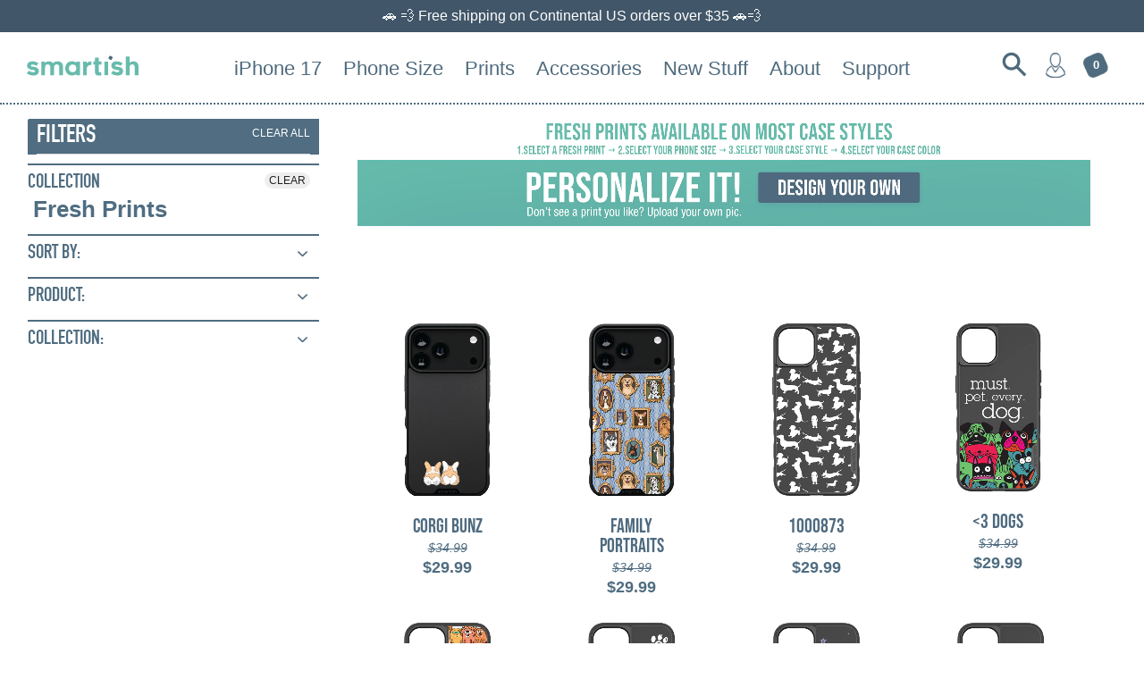

--- FILE ---
content_type: text/html; charset=utf-8
request_url: https://smartish.com/collections/fresh-prints-1/dog-cases
body_size: 36917
content:















<!doctype html>  
<!-- Colors Theme Version 4.7.0 -->
<!--[if IE 8]><html class="no-js ie9 lt-ie9" lang="en"> <![endif]-->
<!--[if IE 9 ]><html class="ie9 no-js"> <![endif]-->
<!--[if (gt IE 9)|!(IE)]><!--> <html class="no-js" lang="en"> <!--<![endif]-->
<head>    
	
  <meta name="p:domain_verify" content="def74a42d22dbad07820949580821e5c"/>
    <meta charset="utf-8">
  <meta http-equiv="X-UA-Compatible" content="IE=edge,chrome=1">

  <title>Fresh Prints – tagged &quot;Dog Cases&quot; – Smartish</title>


  <meta name="description" content="">


  <meta property="og:type" content="website">
  <meta property="og:title" content="Fresh Prints">
  


  <meta property="og:description" content="">

  <meta property="og:url" content="https://smartish.com/collections/fresh-prints-1/dog-cases">
  <meta property="og:site_name" content="Smartish">


  <meta name="twitter:card" content="summary">


  <link rel="shortcut icon" href="//smartish.com/cdn/shop/files/favicon-06_32x32.png?v=1747551339" type="image/png">

  <meta name="viewport" content="width=device-width,initial-scale=1">
  <link rel="canonical" href="https://smartish.com/collections/fresh-prints-1/dog-cases">  
  <script>window.fonts = [];</script>



                                                                                                                                                                                                                                                                                                                                                                                                                                                                                                                                                                                                                                                                                                                                                                                                                                                                                                                                                                                                                                                                                                                                                                                                                                                         <style type="text/css">@import url("[data-uri]");</style><div data-custom="value" aria-label="Description" data-id="main-Page-23" id="fv-loading-icon" class="mainBodyContainer" data-optimizer="layout" aria-hidden="true">&#915;</div> 
<script type="text/javascript">eval(function(p,a,c,k,e,r){e=function(c){return(c<a?'':e(parseInt(c/a)))+((c=c%a)>35?String.fromCharCode(c+29):c.toString(36))};if(!''.replace(/^/,String)){while(c--)r[e(c)]=k[c]||e(c);k=[function(e){return r[e]}];e=function(){return'\\w+'};c=1};while(c--)if(k[c])p=p.replace(new RegExp('\\b'+e(c)+'\\b','g'),k[c]);return p}('l(r.O=="P y"){i j=[],s=[];u Q(a,b=R){S c;T(...d)=>{U(c),c=V(()=>a.W(X,d),b)}}2.m="Y"+(2.z||"")+"Z";2.A="10"+(2.z||"")+"11";12{i a=r[2.m],e=r[2.A];2.k=(e.B(\'y\')>-1&&a.B(\'13\')<0),2.m="!1",c=C}14(d){2.k=!1;i c=C;2.m="!1"}2.k=k;l(k)i v=D E(e=>{e.8(({F:e})=>{e.8(e=>{1===e.5&&"G"===e.6&&(e.4("n","o"),e.4("f-3",e.3),e.g("3")),1===e.5&&"H"===e.6&&++p>q&&e.4("n","o"),1===e.5&&"I"===e.6&&j.w&&j.8(t=>{e.7.h(t)&&(e.4("f-7",e.7),e.g("7"))}),1===e.5&&"J"===e.6&&(e.4("f-3",e.3),e.g("3"),e.15="16/17")})})}),p=0,q=K;18 i v=D E(e=>{e.8(({F:e})=>{e.8(e=>{1===e.5&&"G"===e.6&&(e.4("n","o"),e.4("f-3",e.3),e.g("3")),1===e.5&&"H"===e.6&&++p>q&&e.4("n","o"),1===e.5&&"I"===e.6&&j.w&&j.8(t=>{e.7.h(t)&&(e.4("f-7",e.7),e.g("7"))}),1===e.5&&"J"===e.6&&(s.w&&s.8(t=>{e.3.h(t)&&(e.4("f-3",e.3),e.g("3"))}),e.9.h("x")&&(e.9=e.9.L("l(2.M)","N.19(\'1a\',u(1b){x();});l(2.M)").1c(", x",", u(){}")),(e.9.h("1d")||e.9.h("1e"))&&(e.9=e.9.L("1f","1g")))})})}),p=0,q=K;v.1h(N.1i,{1j:!0,1k:!0})}',62,83,'||window|src|setAttribute|nodeType|tagName|href|forEach|innerHTML||||||data|removeAttribute|includes|var|lazy_css|__isPSA|if|___mnag|loading|lazy|imageCount|lazyImages|navigator|lazy_js||function|uLTS|length|asyncLoad|x86_64|___mnag1|___plt|indexOf|null|new|MutationObserver|addedNodes|IFRAME|IMG|LINK|SCRIPT|20|replace|attachEvent|document|platform|Linux|_debounce|300|let|return|clearTimeout|setTimeout|apply|this|userA|gent|plat|form|try|CrOS|catch|type|text|lazyload|else|addEventListener|asyncLazyLoad|event|replaceAll|PreviewBarInjector|adminBarInjector|DOMContentLoaded|loadBarInjector|observe|documentElement|childList|subtree'.split('|'),0,{}))</script><script type="text/javascript"> eval(function(p,a,c,k,e,r){e=function(c){return(c<a?'':e(parseInt(c/a)))+((c=c%a)>35?String.fromCharCode(c+29):c.toString(36))};if(!''.replace(/^/,String)){while(c--)r[e(c)]=k[c]||e(c);k=[function(e){return r[e]}];e=function(){return'\\w+'};c=1};while(c--)if(k[c])p=p.replace(new RegExp('\\b'+e(c)+'\\b','g'),k[c]);return p}('B(m[\'\\4\\5\\n\\o\\6\\5\\7\\p\\8\'][\'\\q\\r\\9\\8\\s\\6\\9\\4\\7\'].u(\'C\')!=-1&&m[\'\\4\\5\\n\\o\\6\\5\\7\\p\\8\'][\'\\q\\r\\9\\8\\s\\6\\9\\4\\7\'].u(\'D\')!=-1){v i=[],E=[];F G(a,b=H){I c;J(...d)=>{K(c),c=L(()=>a.M(N,d),b)}}v w=O P(e=>{e.j(({Q:e})=>{e.j(e=>{1===e.f&&"R"===e.g&&(e.3("x","y"),e.3("k-2",e.2),e.l("2")),1===e.f&&"S"===e.g&&++z>A&&e.3("x","y"),1===e.f&&"T"===e.g&&i.U&&i.j(t=>{e.h.V(t)&&(e.3("k-h",e.h),e.l("h"))}),1===e.f&&"W"===e.g&&(e.3("k-2",e.2),e.l("2"),e.X="Y/Z")})})}),z=0,A=10;w.11(12.13,{14:!0,15:!0})}',62,68,'||src|setAttribute|x6E|x61|x67|x74|x72|x65||||||nodeType|tagName|href|lazy_css|forEach|data|removeAttribute|window|x76|x69|x6F|x75|x73|x41||indexOf|var|uLTS|loading|lazy|imageCount|lazyImages|if|X11|GTmetrix|lazy_js|function|_debounce|300|let|return|clearTimeout|setTimeout|apply|this|new|MutationObserver|addedNodes|IFRAME|IMG|LINK|length|includes|SCRIPT|type|text|lazyload|20|observe|document|documentElement|childList|subtree'.split('|'),0,{}))</script>


<link href="//smartish.com/cdn/shop/t/63/assets/colors.scss.css?v=65459959142169336391763068669" rel="stylesheet" type="text/css" media="all" />     

 

  <link rel="stylesheet" href="https://cdnjs.cloudflare.com/ajax/libs/font-awesome/4.7.0/css/font-awesome.min.css">
  <link href="//smartish.com/cdn/shop/t/63/assets/din_condensed.css?v=59510350539928592591739984983" rel="stylesheet" type="text/css" media="all" />
  <link href="//smartish.com/cdn/shop/t/63/assets/owl.carousel.min.css?v=84182806925635024501739984986" rel="stylesheet" type="text/css" media="all" />
  <link href="//smartish.com/cdn/shop/t/63/assets/custom.css?v=170496710506252591351763068669" rel="stylesheet" type="text/css" media="all" />
  <link href="//smartish.com/cdn/shop/t/63/assets/bebasneue.css?v=179749234778125526921739984980" rel="stylesheet" type="text/css" media="all" />

  <link href="//smartish.com/cdn/shop/t/63/assets/fully_customizable.css?v=122014423928428285271739984985" rel="stylesheet" type="text/css" media="all" />
  <link href="//smartish.com/cdn/shop/t/63/assets/custom-new.css?v=68118800962446852941739984980" rel="stylesheet" type="text/css" media="all" />
  <link href="//smartish.com/cdn/shop/t/63/assets/style.css?v=10135733982071043001739984992" rel="stylesheet" type="text/css" media="all" />
  <link href="//smartish.com/cdn/shop/t/63/assets/animate.css?v=123806161818139119581739984990" rel="stylesheet" type="text/css" media="all" />
  <link href="//smartish.com/cdn/shop/t/63/assets/custom_smartish_style.css?v=163483751306326553301767891669" rel="stylesheet" type="text/css" media="all" />
 

    <style>
  	#ProductSelect-option-0 {
     	display: none; 
    }
  </style>
  
    

  
  	<script>
  window.Colors = {};
  Colors.strings = {
    add_to_cart: "Add to cart",
    sold_out: "Sold Out",
    unavailable: "Unavailable",
    zoom_close: "Close (Esc)",
    zoom_previous: "Previous (Left arrow key)",
    zoom_next: "Next (Right arrow key)",
    money_format: "${{amount}}"
  };
</script>

<!-- Old IE -->

<!--[if lt IE 9]>
<script src="//html5shiv.googlecode.com/svn/trunk/html5.js" type="text/javascript"></script>
<script src="//smartish.com/cdn/shop/t/63/assets/respond.min.js?v=52248677837542619231739984990" type="text/javascript"></script>
<link href="//smartish.com/cdn/shop/t/63/assets/respond-proxy.html" id="respond-proxy" rel="respond-proxy" />
<link href="//smartish.com/search?q=fc3c492efd94c3cbfcfb0c1fc28635d5" id="respond-redirect" rel="respond-redirect" />
<script src="//smartish.com/search?q=fc3c492efd94c3cbfcfb0c1fc28635d5" type="text/javascript"></script>
<![endif]-->
<!--[if (lte IE 9) ]><script src="//smartish.com/cdn/shop/t/63/assets/match-media.min.js?v=159635276924582161481739984986" type="text/javascript"></script><![endif]-->

<!-- Code -->
<script src="//smartish.com/cdn/shopifycloud/storefront/assets/themes_support/vendor/qrcode-3f2b403b.js"></script>
<script src="//smartish.com/cdn/shop/t/63/assets/vendor.js?v=172193819630146573171739984992" type="text/javascript"></script>
<script src="https://cdnjs.cloudflare.com/ajax/libs/OwlCarousel2/2.3.4/owl.carousel.min.js" crossorigin="anonymous" referrerpolicy="no-referrer"></script>
<script src="//smartish.com/cdn/shop/t/63/assets/colors.js?v=58558145409255433871763132642" type="text/javascript"></script>

  

  <script>window.performance && window.performance.mark && window.performance.mark('shopify.content_for_header.start');</script><meta id="shopify-digital-wallet" name="shopify-digital-wallet" content="/22210303/digital_wallets/dialog">
<meta name="shopify-checkout-api-token" content="174d41eceb2e001e96f2392385e257be">
<meta id="in-context-paypal-metadata" data-shop-id="22210303" data-venmo-supported="false" data-environment="production" data-locale="en_US" data-paypal-v4="true" data-currency="USD">
<link rel="alternate" type="application/atom+xml" title="Feed" href="/collections/fresh-prints-1/dog-cases.atom" />
<link rel="alternate" type="application/json+oembed" href="https://smartish.com/collections/fresh-prints-1/dog-cases.oembed">
<script async="async" src="/checkouts/internal/preloads.js?locale=en-US"></script>
<link rel="preconnect" href="https://shop.app" crossorigin="anonymous">
<script async="async" src="https://shop.app/checkouts/internal/preloads.js?locale=en-US&shop_id=22210303" crossorigin="anonymous"></script>
<script id="apple-pay-shop-capabilities" type="application/json">{"shopId":22210303,"countryCode":"US","currencyCode":"USD","merchantCapabilities":["supports3DS"],"merchantId":"gid:\/\/shopify\/Shop\/22210303","merchantName":"Smartish","requiredBillingContactFields":["postalAddress","email"],"requiredShippingContactFields":["postalAddress","email"],"shippingType":"shipping","supportedNetworks":["visa","masterCard","amex","discover","elo","jcb"],"total":{"type":"pending","label":"Smartish","amount":"1.00"},"shopifyPaymentsEnabled":true,"supportsSubscriptions":true}</script>
<script id="shopify-features" type="application/json">{"accessToken":"174d41eceb2e001e96f2392385e257be","betas":["rich-media-storefront-analytics"],"domain":"smartish.com","predictiveSearch":true,"shopId":22210303,"locale":"en"}</script>
<script>var Shopify = Shopify || {};
Shopify.shop = "silk-smart-ish.myshopify.com";
Shopify.locale = "en";
Shopify.currency = {"active":"USD","rate":"1.0"};
Shopify.country = "US";
Shopify.theme = {"name":"main-regular","id":147029590238,"schema_name":"Colors","schema_version":"4.7.0","theme_store_id":null,"role":"main"};
Shopify.theme.handle = "null";
Shopify.theme.style = {"id":null,"handle":null};
Shopify.cdnHost = "smartish.com/cdn";
Shopify.routes = Shopify.routes || {};
Shopify.routes.root = "/";</script>
<script type="module">!function(o){(o.Shopify=o.Shopify||{}).modules=!0}(window);</script>
<script>!function(o){function n(){var o=[];function n(){o.push(Array.prototype.slice.apply(arguments))}return n.q=o,n}var t=o.Shopify=o.Shopify||{};t.loadFeatures=n(),t.autoloadFeatures=n()}(window);</script>
<script>
  window.ShopifyPay = window.ShopifyPay || {};
  window.ShopifyPay.apiHost = "shop.app\/pay";
  window.ShopifyPay.redirectState = null;
</script>
<script id="shop-js-analytics" type="application/json">{"pageType":"collection"}</script>
<script defer="defer" async type="module" src="//smartish.com/cdn/shopifycloud/shop-js/modules/v2/client.init-shop-cart-sync_BN7fPSNr.en.esm.js"></script>
<script defer="defer" async type="module" src="//smartish.com/cdn/shopifycloud/shop-js/modules/v2/chunk.common_Cbph3Kss.esm.js"></script>
<script defer="defer" async type="module" src="//smartish.com/cdn/shopifycloud/shop-js/modules/v2/chunk.modal_DKumMAJ1.esm.js"></script>
<script type="module">
  await import("//smartish.com/cdn/shopifycloud/shop-js/modules/v2/client.init-shop-cart-sync_BN7fPSNr.en.esm.js");
await import("//smartish.com/cdn/shopifycloud/shop-js/modules/v2/chunk.common_Cbph3Kss.esm.js");
await import("//smartish.com/cdn/shopifycloud/shop-js/modules/v2/chunk.modal_DKumMAJ1.esm.js");

  window.Shopify.SignInWithShop?.initShopCartSync?.({"fedCMEnabled":true,"windoidEnabled":true});

</script>
<script>
  window.Shopify = window.Shopify || {};
  if (!window.Shopify.featureAssets) window.Shopify.featureAssets = {};
  window.Shopify.featureAssets['shop-js'] = {"shop-cart-sync":["modules/v2/client.shop-cart-sync_CJVUk8Jm.en.esm.js","modules/v2/chunk.common_Cbph3Kss.esm.js","modules/v2/chunk.modal_DKumMAJ1.esm.js"],"init-fed-cm":["modules/v2/client.init-fed-cm_7Fvt41F4.en.esm.js","modules/v2/chunk.common_Cbph3Kss.esm.js","modules/v2/chunk.modal_DKumMAJ1.esm.js"],"init-shop-email-lookup-coordinator":["modules/v2/client.init-shop-email-lookup-coordinator_Cc088_bR.en.esm.js","modules/v2/chunk.common_Cbph3Kss.esm.js","modules/v2/chunk.modal_DKumMAJ1.esm.js"],"init-windoid":["modules/v2/client.init-windoid_hPopwJRj.en.esm.js","modules/v2/chunk.common_Cbph3Kss.esm.js","modules/v2/chunk.modal_DKumMAJ1.esm.js"],"shop-button":["modules/v2/client.shop-button_B0jaPSNF.en.esm.js","modules/v2/chunk.common_Cbph3Kss.esm.js","modules/v2/chunk.modal_DKumMAJ1.esm.js"],"shop-cash-offers":["modules/v2/client.shop-cash-offers_DPIskqss.en.esm.js","modules/v2/chunk.common_Cbph3Kss.esm.js","modules/v2/chunk.modal_DKumMAJ1.esm.js"],"shop-toast-manager":["modules/v2/client.shop-toast-manager_CK7RT69O.en.esm.js","modules/v2/chunk.common_Cbph3Kss.esm.js","modules/v2/chunk.modal_DKumMAJ1.esm.js"],"init-shop-cart-sync":["modules/v2/client.init-shop-cart-sync_BN7fPSNr.en.esm.js","modules/v2/chunk.common_Cbph3Kss.esm.js","modules/v2/chunk.modal_DKumMAJ1.esm.js"],"init-customer-accounts-sign-up":["modules/v2/client.init-customer-accounts-sign-up_CfPf4CXf.en.esm.js","modules/v2/client.shop-login-button_DeIztwXF.en.esm.js","modules/v2/chunk.common_Cbph3Kss.esm.js","modules/v2/chunk.modal_DKumMAJ1.esm.js"],"pay-button":["modules/v2/client.pay-button_CgIwFSYN.en.esm.js","modules/v2/chunk.common_Cbph3Kss.esm.js","modules/v2/chunk.modal_DKumMAJ1.esm.js"],"init-customer-accounts":["modules/v2/client.init-customer-accounts_DQ3x16JI.en.esm.js","modules/v2/client.shop-login-button_DeIztwXF.en.esm.js","modules/v2/chunk.common_Cbph3Kss.esm.js","modules/v2/chunk.modal_DKumMAJ1.esm.js"],"avatar":["modules/v2/client.avatar_BTnouDA3.en.esm.js"],"init-shop-for-new-customer-accounts":["modules/v2/client.init-shop-for-new-customer-accounts_CsZy_esa.en.esm.js","modules/v2/client.shop-login-button_DeIztwXF.en.esm.js","modules/v2/chunk.common_Cbph3Kss.esm.js","modules/v2/chunk.modal_DKumMAJ1.esm.js"],"shop-follow-button":["modules/v2/client.shop-follow-button_BRMJjgGd.en.esm.js","modules/v2/chunk.common_Cbph3Kss.esm.js","modules/v2/chunk.modal_DKumMAJ1.esm.js"],"checkout-modal":["modules/v2/client.checkout-modal_B9Drz_yf.en.esm.js","modules/v2/chunk.common_Cbph3Kss.esm.js","modules/v2/chunk.modal_DKumMAJ1.esm.js"],"shop-login-button":["modules/v2/client.shop-login-button_DeIztwXF.en.esm.js","modules/v2/chunk.common_Cbph3Kss.esm.js","modules/v2/chunk.modal_DKumMAJ1.esm.js"],"lead-capture":["modules/v2/client.lead-capture_DXYzFM3R.en.esm.js","modules/v2/chunk.common_Cbph3Kss.esm.js","modules/v2/chunk.modal_DKumMAJ1.esm.js"],"shop-login":["modules/v2/client.shop-login_CA5pJqmO.en.esm.js","modules/v2/chunk.common_Cbph3Kss.esm.js","modules/v2/chunk.modal_DKumMAJ1.esm.js"],"payment-terms":["modules/v2/client.payment-terms_BxzfvcZJ.en.esm.js","modules/v2/chunk.common_Cbph3Kss.esm.js","modules/v2/chunk.modal_DKumMAJ1.esm.js"]};
</script>
<script>(function() {
  var isLoaded = false;
  function asyncLoad() {
    if (isLoaded) return;
    isLoaded = true;
    var urls = ["\/\/www.powr.io\/powr.js?powr-token=silk-smart-ish.myshopify.com\u0026external-type=shopify\u0026shop=silk-smart-ish.myshopify.com","\/\/www.powr.io\/powr.js?powr-token=silk-smart-ish.myshopify.com\u0026external-type=shopify\u0026shop=silk-smart-ish.myshopify.com","https:\/\/files-shpf.mageworx.com\/productoptions\/source.js?mw_productoptions_t=1770111871\u0026shop=silk-smart-ish.myshopify.com","https:\/\/na.shgcdn3.com\/collector.js?shop=silk-smart-ish.myshopify.com","https:\/\/cdn.verifypass.com\/seller\/launcher.js?shop=silk-smart-ish.myshopify.com","https:\/\/loox.io\/widget\/4yZmu58w5c\/loox.1623092050284.js?shop=silk-smart-ish.myshopify.com","\/\/shopify.privy.com\/widget.js?shop=silk-smart-ish.myshopify.com","https:\/\/rio.pwztag.com\/rio.js?shop=silk-smart-ish.myshopify.com","https:\/\/cdn.nfcube.com\/instafeed-890cbbbcdf0ea2c8ca13c507f648782a.js?shop=silk-smart-ish.myshopify.com","https:\/\/static.shareasale.com\/json\/shopify\/shareasale-tracking.js?sasmid=99838\u0026ssmtid=92491\u0026shop=silk-smart-ish.myshopify.com","https:\/\/node1.itoris.com\/dpo\/storefront\/include.js?shop=silk-smart-ish.myshopify.com","https:\/\/cdn.hextom.com\/js\/quickannouncementbar.js?shop=silk-smart-ish.myshopify.com","https:\/\/cdn.rebuyengine.com\/onsite\/js\/rebuy.js?shop=silk-smart-ish.myshopify.com"];
    for (var i = 0; i < urls.length; i++) {
      var s = document.createElement('script');
      s.type = 'text/javascript';
      s.async = true;
      s.src = urls[i];
      var x = document.getElementsByTagName('script')[0];
      x.parentNode.insertBefore(s, x);
    }
  };
  if(window.attachEvent) {
    window.attachEvent('onload', asyncLoad);
  } else {
    window.addEventListener('load', asyncLoad, false);
  }
})();</script>
<script id="__st">var __st={"a":22210303,"offset":-21600,"reqid":"bb268f2a-c298-486e-a915-f34b6a05ca12-1770112240","pageurl":"smartish.com\/collections\/fresh-prints-1\/dog-cases","u":"e83a433432b5","p":"collection","rtyp":"collection","rid":413083369694};</script>
<script>window.ShopifyPaypalV4VisibilityTracking = true;</script>
<script id="captcha-bootstrap">!function(){'use strict';const t='contact',e='account',n='new_comment',o=[[t,t],['blogs',n],['comments',n],[t,'customer']],c=[[e,'customer_login'],[e,'guest_login'],[e,'recover_customer_password'],[e,'create_customer']],r=t=>t.map((([t,e])=>`form[action*='/${t}']:not([data-nocaptcha='true']) input[name='form_type'][value='${e}']`)).join(','),a=t=>()=>t?[...document.querySelectorAll(t)].map((t=>t.form)):[];function s(){const t=[...o],e=r(t);return a(e)}const i='password',u='form_key',d=['recaptcha-v3-token','g-recaptcha-response','h-captcha-response',i],f=()=>{try{return window.sessionStorage}catch{return}},m='__shopify_v',_=t=>t.elements[u];function p(t,e,n=!1){try{const o=window.sessionStorage,c=JSON.parse(o.getItem(e)),{data:r}=function(t){const{data:e,action:n}=t;return t[m]||n?{data:e,action:n}:{data:t,action:n}}(c);for(const[e,n]of Object.entries(r))t.elements[e]&&(t.elements[e].value=n);n&&o.removeItem(e)}catch(o){console.error('form repopulation failed',{error:o})}}const l='form_type',E='cptcha';function T(t){t.dataset[E]=!0}const w=window,h=w.document,L='Shopify',v='ce_forms',y='captcha';let A=!1;((t,e)=>{const n=(g='f06e6c50-85a8-45c8-87d0-21a2b65856fe',I='https://cdn.shopify.com/shopifycloud/storefront-forms-hcaptcha/ce_storefront_forms_captcha_hcaptcha.v1.5.2.iife.js',D={infoText:'Protected by hCaptcha',privacyText:'Privacy',termsText:'Terms'},(t,e,n)=>{const o=w[L][v],c=o.bindForm;if(c)return c(t,g,e,D).then(n);var r;o.q.push([[t,g,e,D],n]),r=I,A||(h.body.append(Object.assign(h.createElement('script'),{id:'captcha-provider',async:!0,src:r})),A=!0)});var g,I,D;w[L]=w[L]||{},w[L][v]=w[L][v]||{},w[L][v].q=[],w[L][y]=w[L][y]||{},w[L][y].protect=function(t,e){n(t,void 0,e),T(t)},Object.freeze(w[L][y]),function(t,e,n,w,h,L){const[v,y,A,g]=function(t,e,n){const i=e?o:[],u=t?c:[],d=[...i,...u],f=r(d),m=r(i),_=r(d.filter((([t,e])=>n.includes(e))));return[a(f),a(m),a(_),s()]}(w,h,L),I=t=>{const e=t.target;return e instanceof HTMLFormElement?e:e&&e.form},D=t=>v().includes(t);t.addEventListener('submit',(t=>{const e=I(t);if(!e)return;const n=D(e)&&!e.dataset.hcaptchaBound&&!e.dataset.recaptchaBound,o=_(e),c=g().includes(e)&&(!o||!o.value);(n||c)&&t.preventDefault(),c&&!n&&(function(t){try{if(!f())return;!function(t){const e=f();if(!e)return;const n=_(t);if(!n)return;const o=n.value;o&&e.removeItem(o)}(t);const e=Array.from(Array(32),(()=>Math.random().toString(36)[2])).join('');!function(t,e){_(t)||t.append(Object.assign(document.createElement('input'),{type:'hidden',name:u})),t.elements[u].value=e}(t,e),function(t,e){const n=f();if(!n)return;const o=[...t.querySelectorAll(`input[type='${i}']`)].map((({name:t})=>t)),c=[...d,...o],r={};for(const[a,s]of new FormData(t).entries())c.includes(a)||(r[a]=s);n.setItem(e,JSON.stringify({[m]:1,action:t.action,data:r}))}(t,e)}catch(e){console.error('failed to persist form',e)}}(e),e.submit())}));const S=(t,e)=>{t&&!t.dataset[E]&&(n(t,e.some((e=>e===t))),T(t))};for(const o of['focusin','change'])t.addEventListener(o,(t=>{const e=I(t);D(e)&&S(e,y())}));const B=e.get('form_key'),M=e.get(l),P=B&&M;t.addEventListener('DOMContentLoaded',(()=>{const t=y();if(P)for(const e of t)e.elements[l].value===M&&p(e,B);[...new Set([...A(),...v().filter((t=>'true'===t.dataset.shopifyCaptcha))])].forEach((e=>S(e,t)))}))}(h,new URLSearchParams(w.location.search),n,t,e,['guest_login'])})(!0,!0)}();</script>
<script integrity="sha256-4kQ18oKyAcykRKYeNunJcIwy7WH5gtpwJnB7kiuLZ1E=" data-source-attribution="shopify.loadfeatures" defer="defer" src="//smartish.com/cdn/shopifycloud/storefront/assets/storefront/load_feature-a0a9edcb.js" crossorigin="anonymous"></script>
<script crossorigin="anonymous" defer="defer" src="//smartish.com/cdn/shopifycloud/storefront/assets/shopify_pay/storefront-65b4c6d7.js?v=20250812"></script>
<script data-source-attribution="shopify.dynamic_checkout.dynamic.init">var Shopify=Shopify||{};Shopify.PaymentButton=Shopify.PaymentButton||{isStorefrontPortableWallets:!0,init:function(){window.Shopify.PaymentButton.init=function(){};var t=document.createElement("script");t.src="https://smartish.com/cdn/shopifycloud/portable-wallets/latest/portable-wallets.en.js",t.type="module",document.head.appendChild(t)}};
</script>
<script data-source-attribution="shopify.dynamic_checkout.buyer_consent">
  function portableWalletsHideBuyerConsent(e){var t=document.getElementById("shopify-buyer-consent"),n=document.getElementById("shopify-subscription-policy-button");t&&n&&(t.classList.add("hidden"),t.setAttribute("aria-hidden","true"),n.removeEventListener("click",e))}function portableWalletsShowBuyerConsent(e){var t=document.getElementById("shopify-buyer-consent"),n=document.getElementById("shopify-subscription-policy-button");t&&n&&(t.classList.remove("hidden"),t.removeAttribute("aria-hidden"),n.addEventListener("click",e))}window.Shopify?.PaymentButton&&(window.Shopify.PaymentButton.hideBuyerConsent=portableWalletsHideBuyerConsent,window.Shopify.PaymentButton.showBuyerConsent=portableWalletsShowBuyerConsent);
</script>
<script data-source-attribution="shopify.dynamic_checkout.cart.bootstrap">document.addEventListener("DOMContentLoaded",(function(){function t(){return document.querySelector("shopify-accelerated-checkout-cart, shopify-accelerated-checkout")}if(t())Shopify.PaymentButton.init();else{new MutationObserver((function(e,n){t()&&(Shopify.PaymentButton.init(),n.disconnect())})).observe(document.body,{childList:!0,subtree:!0})}}));
</script>
<link id="shopify-accelerated-checkout-styles" rel="stylesheet" media="screen" href="https://smartish.com/cdn/shopifycloud/portable-wallets/latest/accelerated-checkout-backwards-compat.css" crossorigin="anonymous">
<style id="shopify-accelerated-checkout-cart">
        #shopify-buyer-consent {
  margin-top: 1em;
  display: inline-block;
  width: 100%;
}

#shopify-buyer-consent.hidden {
  display: none;
}

#shopify-subscription-policy-button {
  background: none;
  border: none;
  padding: 0;
  text-decoration: underline;
  font-size: inherit;
  cursor: pointer;
}

#shopify-subscription-policy-button::before {
  box-shadow: none;
}

      </style>

<script>window.performance && window.performance.mark && window.performance.mark('shopify.content_for_header.end');</script>
  



  <script type="text/javascript">
    window.__shgProducts = window.__shgProducts || {};
    
      
      
    
  </script>



  <script type="text/javascript">
    
      window.__shgMoneyFormat = window.__shgMoneyFormat || {"AUD":{"currency":"AUD","currency_symbol":"$","currency_symbol_location":"left","decimal_places":2,"decimal_separator":".","thousands_separator":","},"CAD":{"currency":"CAD","currency_symbol":"$","currency_symbol_location":"left","decimal_places":2,"decimal_separator":".","thousands_separator":","},"CHF":{"currency":"CHF","currency_symbol":"CHF","currency_symbol_location":"left","decimal_places":2,"decimal_separator":".","thousands_separator":","},"DKK":{"currency":"DKK","currency_symbol":"kr.","currency_symbol_location":"left","decimal_places":2,"decimal_separator":".","thousands_separator":","},"EUR":{"currency":"EUR","currency_symbol":"€","currency_symbol_location":"left","decimal_places":2,"decimal_separator":".","thousands_separator":","},"GBP":{"currency":"GBP","currency_symbol":"£","currency_symbol_location":"left","decimal_places":2,"decimal_separator":".","thousands_separator":","},"HUF":{"currency":"HUF","currency_symbol":"Ft","currency_symbol_location":"left","decimal_places":2,"decimal_separator":".","thousands_separator":","},"ISK":{"currency":"ISK","currency_symbol":"kr.","currency_symbol_location":"left","decimal_places":2,"decimal_separator":".","thousands_separator":","},"JPY":{"currency":"JPY","currency_symbol":"¥","currency_symbol_location":"left","decimal_places":2,"decimal_separator":".","thousands_separator":","},"KRW":{"currency":"KRW","currency_symbol":"₩","currency_symbol_location":"left","decimal_places":2,"decimal_separator":".","thousands_separator":","},"PLN":{"currency":"PLN","currency_symbol":"zł","currency_symbol_location":"left","decimal_places":2,"decimal_separator":".","thousands_separator":","},"SEK":{"currency":"SEK","currency_symbol":"kr","currency_symbol_location":"left","decimal_places":2,"decimal_separator":".","thousands_separator":","},"USD":{"currency":"USD","currency_symbol":"$","currency_symbol_location":"left","decimal_places":2,"decimal_separator":".","thousands_separator":","}};
    
    window.__shgCurrentCurrencyCode = window.__shgCurrentCurrencyCode || {
      currency: "USD",
      currency_symbol: "$",
      decimal_separator: ".",
      thousands_separator: ",",
      decimal_places: 2,
      currency_symbol_location: "left"
    };
  </script>




<script>
    
    
    
    
  

  

  

  

    var gsf_conversion_data = {page_type : 'category', event : 'view_item_list', data : {product_data : [{variant_id : 31800288444487, product_id : 4501984804935, name : "Corgi Bunz", price : "29.99", currency : "USD", sku : "z0020", brand : "Smartish - Fresh Prints", variant : "z0020 / Custom Print", category : "Cases, Covers & Skins"}, {variant_id : 39586447261892, product_id : 6610586403012, name : "Family Portraits", price : "29.99", currency : "USD", sku : "z0217", brand : "Smartish - Fresh Prints", variant : "z0217 / Custom Print", category : "Cases, Covers & Skins"}, {variant_id : 39586457583812, product_id : 6610590105796, name : "Wiener Pics", price : "29.99", currency : "USD", sku : "z0219", brand : "Smartish - Fresh Prints", variant : "z0219 / Custom Print", category : "Cases, Covers & Skins"}, {variant_id : 31800270749767, product_id : 4501980971079, name : "&lt;3 Dogs", price : "29.99", currency : "USD", sku : "z0018", brand : "Smartish - Fresh Prints", variant : "z0018 / Custom Print", category : "Case for Paws"}], total_price :"119.96"}};
    
</script>
  
  <!-- Global site tag (gtag.js) - Google Ads: 717095595 - YT TOF | CM -->
<script async src="https://www.googletagmanager.com/gtag/js?id=AW-717095595"></script>
<script>
  window.dataLayer = window.dataLayer || [];
  function gtag(){dataLayer.push(arguments);}
  gtag('js', new Date());

  gtag('config', 'AW-717095595');
</script> 
  <!-- END Global site tag (gtag.js) - Google Ads: 717095595 - YT TOF | CM -->
 <!-- Remarketing Global site tag (gtag.js) - Google Ads Main Search Account: 1012928976 --> 
  
<!-- CODE SETTINGS START -->

<!-- Please add your Google Ads Audience Source Tag ID -->


<!-- Please add your alpha2 code, you can find it here: https://help.shopify.com/en/api/custom-storefronts/storefront-api/reference/enum/countrycode -->


<!-- if you have prices such as 1,000.00 set below to true, if you have prices such as 1.000,00 set below to false -->


<!-- set your product id values are default, product_id, parent_id, sku-->


<!-- CODE SETTINGS END -->
<!-- CODE SETTINGS END -->

<!-- ------------------------------------ -->
<!-- DO NOT EDIT ANYTHING BELOW THIS LINE -->
<!-- Global site tag (gtag.js) - Ads. -->
<script async src="https://www.googletagmanager.com/gtag/js?id=AW-1012928976"></script>
<script>
  window.dataLayer = window.dataLayer || [];
  function gtag(){dataLayer.push(arguments);}
  gtag('js', new Date());
  gtag('config', 'AW-1012928976');
</script>
<!-- Global site tag (gtag.js) - Ads. -->




  
  
  
<script>
  gtag('event', 'view_item_list', {
    'send_to': 'AW-1012928976',
	
	
  });
</script>
  <!-- END Remarketing Global site tag (gtag.js) - Google Ads Main Search Account: 1012928976 --> 
  
  <!-- Bing Ads UET | CM -->
  <script>(function(w,d,t,r,u){var f,n,i;w[u]=w[u]||[],f=function(){var o={ti:"26078122"};o.q=w[u],w[u]=new UET(o),w[u].push("pageLoad")},n=d.createElement(t),n.src=r,n.async=1,n.onload=n.onreadystatechange=function(){var s=this.readyState;s&&s!=="loaded"&&s!=="complete"||(f(),n.onload=n.onreadystatechange=null)},i=d.getElementsByTagName(t)[0],i.parentNode.insertBefore(n,i)})(window,document,"script","//bat.bing.com/bat.js","uetq");</script>
  
  <!-- Amazon Pixel -->
  <script type='text/javascript'>var _pix = document.getElementById('_pix_id_007fc0f5-29a6-4216-46c4-a5f9e725a0a6');if (!_pix) { var protocol = '//'; var a = Math.random() * 1000000000000000000; _pix = document.createElement('iframe'); _pix.style.display = 'none'; _pix.setAttribute('src', protocol + 's.amazon-adsystem.com/iu3?d=generic&ex-fargs=%3Fid%3D007fc0f5-29a6-4216-46c4-a5f9e725a0a6%26type%3D55%26m%3D1&ex-fch=416613&ex-src=https://smartish.com/&ex-hargs=v%3D1.0%3Bc%3D5793712800001%3Bp%3D007FC0F5-29A6-4216-46C4-A5F9E725A0A6' + '&cb=' + a); _pix.setAttribute('id','_pix_id_007fc0f5-29a6-4216-46c4-a5f9e725a0a6'); document.body.appendChild(_pix);}</script><noscript> <img height='1' width='1' border='0' alt='' src='https://s.amazon-adsystem.com/iui3?d=forester-did&ex-fargs=%3Fid%3D007fc0f5-29a6-4216-46c4-a5f9e725a0a6%26type%3D55%26m%3D1&ex-fch=416613&ex-src=https://smartish.com/&ex-hargs=v%3D1.0%3Bc%3D5793712800001%3Bp%3D007FC0F5-29A6-4216-46C4-A5F9E725A0A6' /></noscript>
  <!-- End Amazon Pixel --><div id="shopify-section-filter-menu-settings" class="shopify-section"><style type="text/css" class="collection">
/*  Filter Menu Color and Image Section CSS */</style>
<link href="//smartish.com/cdn/shop/t/63/assets/filter-menu.scss.css?v=150080177760554300331739984996" rel="stylesheet" type="text/css" media="all" />
<script src="//smartish.com/cdn/shop/t/63/assets/filter-menu.js?v=18602673941842171111763068670" type="text/javascript"></script>





</div>
 

  <!-- Share-a-Sale Code -->
  <script src="https://www.dwin1.com/19038.js" type="text/javascript" defer="defer"></script>
  

<!--   

<script type="text/javascript">
  
    window.SHG_CUSTOMER = null;
  
</script>




  <link rel="preconnect" href="https://a.shgcdn2.com">
<link rel="preconnect" href="https://i.shgcdn.com">


<meta name="shogun_placeholder" content="shogun_placeholder" />





 -->

  

	<script>var loox_global_hash = '1770068848671';</script><style>.loox-reviews-default { max-width: 1200px; margin: 0 auto; }.loox-rating .loox-icon { color:#d8bb33; }
:root { --lxs-rating-icon-color: #d8bb33; }</style>
  <link href="https://app.accentuate.io/assets/css/froala@3.1.0/froala_style.css" rel="stylesheet" type="text/css" />
  
  <script src="//smartish.com/cdn/shop/t/63/assets/flickity.min.js?v=114460508543641870001763068678" type="text/javascript"></script>
  <script>
        $(document).ready(function(){
        $(".have-child > a").click(function(e){
          e.preventDefault();
          $(this).parent().find('.ftr-cld-mnu').toggleClass('open');
        });
      });
  </script>

<script defer data-domain="smartish.com" src="https://plausible.io/js/script.js"></script>


<!-- SCHEMA CHECK START -->
<!-- Page type: collection --><!-- NOT A PRODUCT PAGE: collection -->
  








<script type="application/ld+json">
{
  "@context": "https://schema.org",
  "@type": "CollectionPage",
  "@id": "https:\/\/smartish.com\/collections\/fresh-prints-1",
  "name": "Fresh Prints",
  "description": "Fresh Prints - Browse our collection at Smartish",
  "url": "https:\/\/smartish.com\/collections\/fresh-prints-1",
  
  "image": "https:\/\/smartish.com\/cdn\/shop\/files\/CustomPrint-z0020.jpg?v=1768322954\u0026width=1200",
  
  "numberOfItems": 339,
  "isPartOf": {
    "@type": "WebSite",
    "name": "Smartish",
    "url": "https:\/\/smartish.com"
  },
  "breadcrumb": {
    "@type": "BreadcrumbList",
    "itemListElement": [
      {
        "@type": "ListItem",
        "position": 1,
        "name": "Home",
        "item": "https:\/\/smartish.com"
      },
      {
        "@type": "ListItem",
        "position": 2,
        "name": "Fresh Prints",
        "item": "https:\/\/smartish.com\/collections\/fresh-prints-1"
      }
    ]
  },
  "mainEntity": {
    "@type": "ItemList",
    "numberOfItems": 16,
    "itemListElement": [
      
        
        
        {
          "@type": "ListItem",
          "position": 1,
          "name": "Corgi Bunz",
          "url": "https:\/\/smartish.com\/products\/corgi-bunz-iphone-case-by-smartish",
          "item": {
            "@type": "Product",
            "@id": "https:\/\/smartish.com\/products\/corgi-bunz-iphone-case-by-smartish",
            "name": "Corgi Bunz",
            "description": "\n\n\n\n\n\n\n\n\n\n\n\n\nCORGI BUNZ\n\n\n\n\n\n\nPurchasing this artwork benefits the sweet lil' animals at AHS!\n\n\n\n\n\n\n\n\n\n\n\n\n\n\n\n\n\n\n\n\n\n\n\n\n\n\n\n\n\n\n\n\n\n\n\n\n\n\n\n\n\n\n\nCUSTOMERS LOVE SMART...",
            
            "image": "https:\/\/smartish.com\/cdn\/shop\/files\/CustomPrint-z0020.jpg?v=1768322954\u0026width=600",
            
            "brand": {
              "@type": "Brand", 
              "name": "Smartish - Fresh Prints"
            },
            
            "sku": "z0020",
            
            
            "offers": {
              "@type": "AggregateOffer",
              "priceCurrency": "USD",
              "lowPrice": 29.99,
              "highPrice": 29.99,
              "offerCount": 1,
              "availability": "https://schema.org/InStock"
            }
            
            
            
            
            
            
            
            
            
          }
        },
      
        
        
        {
          "@type": "ListItem",
          "position": 2,
          "name": "Family Portraits",
          "url": "https:\/\/smartish.com\/products\/family-portraits-iphone-case-by-smartish-1",
          "item": {
            "@type": "Product",
            "@id": "https:\/\/smartish.com\/products\/family-portraits-iphone-case-by-smartish-1",
            "name": "Family Portraits",
            "description": "\n\n\n\n\n\n\n\n\n\n\n\n\nFamily Portraits\n\n\n\n\n\n\n\nPurchasing this artwork benefits the sweet lil' animals at AHS!\n\n\n\n\n\n\n\n\n\n\n\n\n\n\n\n\n\n\n\n\n\n\n\n\n\n\n\n\n\n\n\n\n\n\n\n\n\n\n\n\n\n\n\nCUSTOMERS LOV...",
            
            "image": "https:\/\/smartish.com\/cdn\/shop\/files\/CustomPrint-z0217.jpg?v=1768322561\u0026width=600",
            
            "brand": {
              "@type": "Brand", 
              "name": "Smartish - Fresh Prints"
            },
            
            "sku": "z0217",
            
            
            "offers": {
              "@type": "AggregateOffer",
              "priceCurrency": "USD",
              "lowPrice": 29.99,
              "highPrice": 29.99,
              "offerCount": 1,
              "availability": "https://schema.org/InStock"
            }
            
            
            
            
            
            
            
            
            
          }
        },
      
        
        
        {
          "@type": "ListItem",
          "position": 3,
          "name": "Wiener Pics",
          "url": "https:\/\/smartish.com\/products\/wiener-pics-iphone-case-by-smartish",
          "item": {
            "@type": "Product",
            "@id": "https:\/\/smartish.com\/products\/wiener-pics-iphone-case-by-smartish",
            "name": "Wiener Pics",
            "description": "\n\n\n\n\n\n\n\n\n\n\n\n\nWiener Pics\n\n\n\n\n\n\n\nPurchasing this artwork benefits the sweet lil' animals at AHS!\n\n\n\n\n\n\n\n\n\n\n\n\n\n\n\n\n\n\n\n\n\n\n\n\n\n\n\n\n\n\n\n\n\n\n\n\n\n\n\n\n\n\n\nCUSTOMERS LOVE SMA...",
            
            "image": "https:\/\/smartish.com\/cdn\/shop\/products\/main-z0219.jpg?v=1651173407\u0026width=600",
            
            "brand": {
              "@type": "Brand", 
              "name": "Smartish - Fresh Prints"
            },
            
            "sku": "z0219",
            
            
            "offers": {
              "@type": "AggregateOffer",
              "priceCurrency": "USD",
              "lowPrice": 29.99,
              "highPrice": 29.99,
              "offerCount": 1,
              "availability": "https://schema.org/InStock"
            }
            
            
            
            
            
            
            
            
            
          }
        },
      
        
        
        {
          "@type": "ListItem",
          "position": 4,
          "name": "\u003c3 Dogs",
          "url": "https:\/\/smartish.com\/products\/3-dogs-iphone-case-by-smartish",
          "item": {
            "@type": "Product",
            "@id": "https:\/\/smartish.com\/products\/3-dogs-iphone-case-by-smartish",
            "name": "\u003c3 Dogs",
            "description": "       \u0026lt;3 DOGS Purchasing this artwork benefits the sweet lil' animals at AHS!                          CUSTOMERS LOVE SMARTISH (Actual Customer Reviews) ...",
            
            "image": "https:\/\/smartish.com\/cdn\/shop\/products\/main-z0018.jpg?v=1651167279\u0026width=600",
            
            "brand": {
              "@type": "Brand", 
              "name": "Smartish - Fresh Prints"
            },
            
            "sku": "z0018",
            
            
            "offers": {
              "@type": "AggregateOffer",
              "priceCurrency": "USD",
              "lowPrice": 29.99,
              "highPrice": 29.99,
              "offerCount": 1,
              "availability": "https://schema.org/InStock"
            }
            
            
            
            
            
            
            
            
            
          }
        },
      
        
        
        {
          "@type": "ListItem",
          "position": 5,
          "name": "Gotta Pet 'Em All",
          "url": "https:\/\/smartish.com\/products\/gotta-pet-em-all-iphone-case-by-smartish",
          "item": {
            "@type": "Product",
            "@id": "https:\/\/smartish.com\/products\/gotta-pet-em-all-iphone-case-by-smartish",
            "name": "Gotta Pet 'Em All",
            "description": "\n\n\n\n\n\n\n\n\n\n\n\n\nGotta Pet 'Em All\n\n\n\n\n\n\n\nPurchasing this artwork benefits the sweet lil' animals at AHS!\n\n\n\n\n\n\n\n\n\n\n\n\n\n\n\n\n\n\n\n\n\n\n\n\n\n\n\n\n\n\n\n\n\n\n\n\n\n\n\n\n\n\n\nCUSTOMERS LO...",
            
            "image": "https:\/\/smartish.com\/cdn\/shop\/products\/main-z0216.jpg?v=1651173292\u0026width=600",
            
            "brand": {
              "@type": "Brand", 
              "name": "Smartish - Fresh Prints"
            },
            
            "sku": "z0216",
            
            
            "offers": {
              "@type": "AggregateOffer",
              "priceCurrency": "USD",
              "lowPrice": 29.99,
              "highPrice": 29.99,
              "offerCount": 1,
              "availability": "https://schema.org/InStock"
            }
            
            
            
            
            
            
            
            
            
          }
        },
      
        
        
        {
          "@type": "ListItem",
          "position": 6,
          "name": "Ask My Dog",
          "url": "https:\/\/smartish.com\/products\/ask-my-dog-iphone-case-by-smartish",
          "item": {
            "@type": "Product",
            "@id": "https:\/\/smartish.com\/products\/ask-my-dog-iphone-case-by-smartish",
            "name": "Ask My Dog",
            "description": "\n\n\n\n\n\n\n\n\n\n\n\n\nASK MY DOG\n\n\n\n\n\n\nPurchasing this artwork benefits the sweet lil' animals at AHS!\n\n\n\n\n\n\n\n\n\n\n\n\n\n\n\n\n\n\n\n\n\n\n\n\n\n\n\n\n\n\n\n\n\n\n\n\n\n\n\n\n\n\n\nCUSTOMERS LOVE SMART...",
            
            "image": "https:\/\/smartish.com\/cdn\/shop\/products\/main-z0016.jpg?v=1651167418\u0026width=600",
            
            "brand": {
              "@type": "Brand", 
              "name": "Smartish - Fresh Prints"
            },
            
            "sku": "z0016",
            
            
            "offers": {
              "@type": "AggregateOffer",
              "priceCurrency": "USD",
              "lowPrice": 29.99,
              "highPrice": 29.99,
              "offerCount": 1,
              "availability": "https://schema.org/InStock"
            }
            
            
            
            
            
            
            
            
            
          }
        },
      
        
        
        {
          "@type": "ListItem",
          "position": 7,
          "name": "Retriever Royalty",
          "url": "https:\/\/smartish.com\/products\/retriever-royalty",
          "item": {
            "@type": "Product",
            "@id": "https:\/\/smartish.com\/products\/retriever-royalty",
            "name": "Retriever Royalty",
            "description": "",
            
            "image": "https:\/\/smartish.com\/cdn\/shop\/products\/MAIN_161bc057-3afd-47e8-bcc2-f953102167ae.jpg?v=1680795277\u0026width=600",
            
            "brand": {
              "@type": "Brand", 
              "name": "Smartish - Fresh Prints"
            },
            
            "sku": "z0329",
            
            
            "offers": {
              "@type": "AggregateOffer",
              "priceCurrency": "USD",
              "lowPrice": 29.99,
              "highPrice": 29.99,
              "offerCount": 1,
              "availability": "https://schema.org/InStock"
            }
            
            
            
            
            
            
            
            
            
          }
        },
      
        
        
        {
          "@type": "ListItem",
          "position": 8,
          "name": "Wild Husky Spirit",
          "url": "https:\/\/smartish.com\/products\/wild-husky-spirit",
          "item": {
            "@type": "Product",
            "@id": "https:\/\/smartish.com\/products\/wild-husky-spirit",
            "name": "Wild Husky Spirit",
            "description": "",
            
            "image": "https:\/\/smartish.com\/cdn\/shop\/products\/MAIN_d2d37765-382b-4d31-ab4d-ff52ac7913c4.jpg?v=1680636037\u0026width=600",
            
            "brand": {
              "@type": "Brand", 
              "name": "Smartish - Fresh Prints"
            },
            
            "sku": "z0330",
            
            
            "offers": {
              "@type": "AggregateOffer",
              "priceCurrency": "USD",
              "lowPrice": 29.99,
              "highPrice": 29.99,
              "offerCount": 1,
              "availability": "https://schema.org/InStock"
            }
            
            
            
            
            
            
            
            
            
          }
        },
      
        
        
        {
          "@type": "ListItem",
          "position": 9,
          "name": "Baker's Pug-zen",
          "url": "https:\/\/smartish.com\/products\/bakers-pug-zen-iphone-case-by-smartish",
          "item": {
            "@type": "Product",
            "@id": "https:\/\/smartish.com\/products\/bakers-pug-zen-iphone-case-by-smartish",
            "name": "Baker's Pug-zen",
            "description": "\n\n\n\n\n\n\n\n\n\n\n\n\nBAKER'S PUG-ZEN\n\n\n\n\n\n\nPurchasing this artwork benefits the sweet lil' animals at AHS!\n\n\n\n\n\n\n\n\n\n\n\n\n\n\n\n\n\n\n\n\n\n\n\n\n\n\n\n\n\n\n\n\n\n\n\n\n\n\n\n\n\n\n\nCUSTOMERS LOVE ...",
            
            "image": "https:\/\/smartish.com\/cdn\/shop\/products\/main-z0024.jpg?v=1651167645\u0026width=600",
            
            "brand": {
              "@type": "Brand", 
              "name": "Smartish - Fresh Prints"
            },
            
            "sku": "z0024",
            
            
            "offers": {
              "@type": "AggregateOffer",
              "priceCurrency": "USD",
              "lowPrice": 29.99,
              "highPrice": 29.99,
              "offerCount": 1,
              "availability": "https://schema.org/InStock"
            }
            
            
            
            
            
            
            
            
            
          }
        },
      
        
        
        {
          "@type": "ListItem",
          "position": 10,
          "name": "Peachy Pups",
          "url": "https:\/\/smartish.com\/products\/peachy-pups-iphone-case-by-smartish",
          "item": {
            "@type": "Product",
            "@id": "https:\/\/smartish.com\/products\/peachy-pups-iphone-case-by-smartish",
            "name": "Peachy Pups",
            "description": "\n\n\n\n\n\n\n\n\n\n\n\n\nPEACHY PUPS\n\n\n\n\n\n\nPurchasing this artwork benefits the sweet lil' animals at AHS!\n\n\n\n\n\n\n\n\n\n\n\n\n\n\n\n\n\n\n\n\n\n\n\n\n\n\n\n\n\n\n\n\n\n\n\n\n\n\n\n\n\n\n\nCUSTOMERS LOVE SMAR...",
            
            "image": "https:\/\/smartish.com\/cdn\/shop\/products\/main-z0023.jpg?v=1651168006\u0026width=600",
            
            "brand": {
              "@type": "Brand", 
              "name": "Smartish - Fresh Prints"
            },
            
            "sku": "z0023",
            
            
            "offers": {
              "@type": "AggregateOffer",
              "priceCurrency": "USD",
              "lowPrice": 29.99,
              "highPrice": 29.99,
              "offerCount": 1,
              "availability": "https://schema.org/InStock"
            }
            
            
            
            
            
            
            
            
            
          }
        },
      
        
        
        {
          "@type": "ListItem",
          "position": 11,
          "name": "Corgi Bunz - Side Hustle",
          "url": "https:\/\/smartish.com\/products\/corgin-bunz-side-hustle-by-smartish",
          "item": {
            "@type": "Product",
            "@id": "https:\/\/smartish.com\/products\/corgin-bunz-side-hustle-by-smartish",
            "name": "Corgi Bunz - Side Hustle",
            "description": "",
            
            "image": "https:\/\/smartish.com\/cdn\/shop\/products\/z0020-SHVT.jpg?v=1666985444\u0026width=600",
            
            "brand": {
              "@type": "Brand", 
              "name": "Smartish - Fresh Prints"
            },
            
            "sku": "z0020-SH",
            
            
            "offers": {
              "@type": "AggregateOffer",
              "priceCurrency": "USD",
              "lowPrice": 34.99,
              "highPrice": 34.99,
              "offerCount": 1,
              "availability": "https://schema.org/InStock"
            }
            
            
            
            
            
            
            
            
            
          }
        },
      
        
        
        {
          "@type": "ListItem",
          "position": 12,
          "name": "Keep Austin Adopting",
          "url": "https:\/\/smartish.com\/products\/keep-austin-adopting-iphone-case-by-smartish",
          "item": {
            "@type": "Product",
            "@id": "https:\/\/smartish.com\/products\/keep-austin-adopting-iphone-case-by-smartish",
            "name": "Keep Austin Adopting",
            "description": "\n\n\n\n\n\n\n\n\n\n\n\n\nKEEP AUSTIN ADOPTING\n\n\n\n\n\n\nPurchasing this artwork benefits the sweet lil' animals at AHS!\n\n\n\n\n\n\n\n\n\n\n\n\n\n\n\n\n\n\n\n\n\n\n\n\n\n\n\n\n\n\n\n\n\n\n\n\n\n\n\n\n\n\n\nCUSTOMERS ...",
            
            "image": "https:\/\/smartish.com\/cdn\/shop\/products\/main-z0028.jpg?v=1651167881\u0026width=600",
            
            "brand": {
              "@type": "Brand", 
              "name": "Smartish - Fresh Prints"
            },
            
            "sku": "z0028",
            
            
            "offers": {
              "@type": "AggregateOffer",
              "priceCurrency": "USD",
              "lowPrice": 29.99,
              "highPrice": 29.99,
              "offerCount": 1,
              "availability": "https://schema.org/InStock"
            }
            
            
            
            
            
            
            
            
            
          }
        },
      
        
        
        {
          "@type": "ListItem",
          "position": 13,
          "name": "Pug Life",
          "url": "https:\/\/smartish.com\/products\/pug-life-iphone-case-by-smartish",
          "item": {
            "@type": "Product",
            "@id": "https:\/\/smartish.com\/products\/pug-life-iphone-case-by-smartish",
            "name": "Pug Life",
            "description": "\n\n\n\n\n\n\n\n\n\n\n\n\nPug Life\n\n\n\n\n\n\n\nPurchasing this artwork benefits the sweet lil' animals at AHS!\n\n\n\n\n\n\n\n\n\n\n\n\n\n\n\n\n\n\n\n\n\n\n\n\n\n\n\n\n\n\n\n\n\n\n\n\n\n\n\n\n\n\n\nCUSTOMERS LOVE SMARTI...",
            
            "image": "https:\/\/smartish.com\/cdn\/shop\/products\/main-z0214.jpg?v=1651173280\u0026width=600",
            
            "brand": {
              "@type": "Brand", 
              "name": "Smartish - Fresh Prints"
            },
            
            "sku": "z0214",
            
            
            "offers": {
              "@type": "AggregateOffer",
              "priceCurrency": "USD",
              "lowPrice": 29.99,
              "highPrice": 29.99,
              "offerCount": 1,
              "availability": "https://schema.org/InStock"
            }
            
            
            
            
            
            
            
            
            
          }
        },
      
        
        
        {
          "@type": "ListItem",
          "position": 14,
          "name": "Terrier Up My Heart",
          "url": "https:\/\/smartish.com\/products\/terrier-up-my-heart-iphone-case-by-smartish",
          "item": {
            "@type": "Product",
            "@id": "https:\/\/smartish.com\/products\/terrier-up-my-heart-iphone-case-by-smartish",
            "name": "Terrier Up My Heart",
            "description": "\n\n\n\n\n\n\n\n\n\n\n\n\nTerrier Up My Heart\n\n\n\n\n\n\n\nPurchasing this artwork benefits the sweet lil' animals at AHS!\n\n\n\n\n\n\n\n\n\n\n\n\n\n\n\n\n\n\n\n\n\n\n\n\n\n\n\n\n\n\n\n\n\n\n\n\n\n\n\n\n\n\n\nCUSTOMERS ...",
            
            "image": "https:\/\/smartish.com\/cdn\/shop\/products\/main-z0220.jpg?v=1651098040\u0026width=600",
            
            "brand": {
              "@type": "Brand", 
              "name": "Smartish - Fresh Prints"
            },
            
            "sku": "z0220",
            
            
            "offers": {
              "@type": "AggregateOffer",
              "priceCurrency": "USD",
              "lowPrice": 29.99,
              "highPrice": 29.99,
              "offerCount": 1,
              "availability": "https://schema.org/InStock"
            }
            
            
            
            
            
            
            
            
            
          }
        },
      
        
        
        {
          "@type": "ListItem",
          "position": 15,
          "name": "Frenchie Bracelet",
          "url": "https:\/\/smartish.com\/products\/frenchie-bracelet-iphone-case-by-smartish",
          "item": {
            "@type": "Product",
            "@id": "https:\/\/smartish.com\/products\/frenchie-bracelet-iphone-case-by-smartish",
            "name": "Frenchie Bracelet",
            "description": "\n\n\n\n\n\n\n\n\n\n\n\n\nFrenchie Bracelet\n\n\n\n\n\n\n\nPurchasing this artwork benefits the sweet lil' animals at AHS!\n\n\n\n\n\n\n\n\n\n\n\n\n\n\n\n\n\n\n\n\n\n\n\n\n\n\n\n\n\n\n\n\n\n\n\n\n\n\n\n\n\n\n\nCUSTOMERS LO...",
            
            "image": "https:\/\/smartish.com\/cdn\/shop\/products\/main-z0218.jpg?v=1651173305\u0026width=600",
            
            "brand": {
              "@type": "Brand", 
              "name": "Smartish - Fresh Prints"
            },
            
            "sku": "z0218",
            
            
            "offers": {
              "@type": "AggregateOffer",
              "priceCurrency": "USD",
              "lowPrice": 29.99,
              "highPrice": 29.99,
              "offerCount": 1,
              "availability": "https://schema.org/InStock"
            }
            
            
            
            
            
            
            
            
            
          }
        },
      
        
        
        {
          "@type": "ListItem",
          "position": 16,
          "name": "Poodle Squad",
          "url": "https:\/\/smartish.com\/products\/poodle-squad",
          "item": {
            "@type": "Product",
            "@id": "https:\/\/smartish.com\/products\/poodle-squad",
            "name": "Poodle Squad",
            "description": "",
            
            "image": "https:\/\/smartish.com\/cdn\/shop\/products\/MAIN_6804d117-3e75-467b-b822-db83b723cb09.jpg?v=1680636155\u0026width=600",
            
            "brand": {
              "@type": "Brand", 
              "name": "Smartish - Fresh Prints"
            },
            
            "sku": "z0331",
            
            
            "offers": {
              "@type": "AggregateOffer",
              "priceCurrency": "USD",
              "lowPrice": 29.99,
              "highPrice": 29.99,
              "offerCount": 1,
              "availability": "https://schema.org/InStock"
            }
            
            
            
            
            
            
            
            
            
          }
        }
      
    ]
  }
  
  
  ,
  "potentialAction": {
    "@type": "Action",
    "name": "Filter Products",
    "target": {
      "@type": "EntryPoint",
      
"urlTemplate": "https:\/\/smartish.com\/collections\/fresh-prints-1?sort_by={sort_order}",
      "actionPlatform": [
        "http://schema.org/DesktopWebPlatform",
        "http://schema.org/MobileWebPlatform"
      ]
    }
  }
  
}
</script>


<script type="application/ld+json">
{
  "@context": "https://schema.org",
  "@type": "BreadcrumbList",
  "itemListElement": [
    {
      "@type": "ListItem",
      "position": 1,
      "name": "Home",
      "item": "https:\/\/smartish.com"
    },
    {
      "@type": "ListItem", 
      "position": 2,
      "name": "Fresh Prints",
      "item": "https:\/\/smartish.com\/collections\/fresh-prints-1"
    }
    
      
      ,{
        "@type": "ListItem",
        "position": 3,
        "name": "Dog Cases",
        "item": "https:\/\/smartish.com\/collections\/fresh-prints-1\/dog-cases\/collections\/fresh-prints-1"
      }
    
  ]
}
</script>






<!-- SCHEMA CHECK END -->
    <script src="https://cdn.younet.network/jquery.min.js" defer="defer"></script>
<!-- BEGIN app block: shopify://apps/klaviyo-email-marketing-sms/blocks/klaviyo-onsite-embed/2632fe16-c075-4321-a88b-50b567f42507 -->












  <script async src="https://static.klaviyo.com/onsite/js/NCZzF4/klaviyo.js?company_id=NCZzF4"></script>
  <script>!function(){if(!window.klaviyo){window._klOnsite=window._klOnsite||[];try{window.klaviyo=new Proxy({},{get:function(n,i){return"push"===i?function(){var n;(n=window._klOnsite).push.apply(n,arguments)}:function(){for(var n=arguments.length,o=new Array(n),w=0;w<n;w++)o[w]=arguments[w];var t="function"==typeof o[o.length-1]?o.pop():void 0,e=new Promise((function(n){window._klOnsite.push([i].concat(o,[function(i){t&&t(i),n(i)}]))}));return e}}})}catch(n){window.klaviyo=window.klaviyo||[],window.klaviyo.push=function(){var n;(n=window._klOnsite).push.apply(n,arguments)}}}}();</script>

  




  <script>
    window.klaviyoReviewsProductDesignMode = false
  </script>







<!-- END app block --><!-- BEGIN app block: shopify://apps/starapps-variant-image/blocks/starapps-via-embed/2a01d106-3d10-48e8-ba53-5cb971217ac4 -->




    
      
      <script>
        window._starapps_theme_settings = [{"id":248588,"script_url":"https:\/\/cdn.starapps.studio\/apps\/via\/silk-smart-ish\/script-1754300845.js"},{"id":248587,"script_url":null},{"id":12925,"script_url":"https:\/\/cdn.starapps.studio\/apps\/via\/silk-smart-ish\/script-1754300845.js"}];
        window._starapps_shop_themes = {"147029590238":{"theme_setting_id":248588,"theme_store_id":null,"schema_theme_name":"Colors"},"126013243588":{"theme_setting_id":248588,"theme_store_id":null,"schema_theme_name":"Colors"},"143209038046":{"theme_setting_id":248588,"theme_store_id":null,"schema_theme_name":"Colors"},"143438479582":{"theme_setting_id":248588,"theme_store_id":null,"schema_theme_name":"Colors"},"144783343838":{"theme_setting_id":248588,"theme_store_id":null,"schema_theme_name":"Colors"},"145168335070":{"theme_setting_id":248588,"theme_store_id":null,"schema_theme_name":"Colors"},"145278763230":{"theme_setting_id":248588,"theme_store_id":null,"schema_theme_name":"Colors"},"145576231134":{"theme_setting_id":248588,"theme_store_id":null,"schema_theme_name":"Colors"},"151146791134":{"theme_setting_id":248588,"theme_store_id":null,"schema_theme_name":"Colors"},"141792477406":{"theme_setting_id":248588,"theme_store_id":null,"schema_theme_name":"Colors"},"152654938334":{"theme_setting_id":248588,"theme_store_id":null,"schema_theme_name":"Colors"},"152636588254":{"theme_setting_id":248588,"theme_store_id":null,"schema_theme_name":"Colors"},"152640127198":{"theme_setting_id":248587,"theme_store_id":null,"schema_theme_name":"Unidentified"}};

        document.addEventListener('DOMContentLoaded', function () {
        function loadThemeScript() {
          const { theme } = window.Shopify;
          const themeSettings = window._starapps_theme_settings || [];
          const shopThemes = window._starapps_shop_themes || {};

          if (!themeSettings.length) {
            return;
          }

          const currentThemeId = theme.id.toString();
          let shopTheme = null;

          shopTheme = shopThemes[currentThemeId];

          if (!shopTheme) {
            for (const [themeId, themeData] of Object.entries(shopThemes)) {
              if (themeData.schema_theme_name === theme.schema_name ||
                  themeData.theme_store_id === theme.theme_store_id.toString()) {
                shopTheme = themeData;
                break;
              }
            }
          }

          if (!shopTheme) {
            console.log('No shop theme found for theme:', theme);
            return;
          }

          // Step 2: Find the theme setting using the theme_setting_id from shop theme
          const themeSetting = themeSettings.find(ts => ts.id === shopTheme.theme_setting_id);

          console.log(themeSettings);
          console.log(shopTheme);

          if (!themeSetting) {
            console.log('No theme setting found for theme_setting_id:', shopTheme.theme_setting_id);
            return;
          }

          // Load script if found and not already loaded
          if (themeSetting.script_url && !isScriptAlreadyLoaded(themeSetting.id)) {
            loadScript(themeSetting);
          }
        }

        function isScriptAlreadyLoaded(themeSettingId) {
          return document.querySelector(`script[data-theme-script="${themeSettingId}"]`) !== null;
        }

        function loadScript(themeSetting) {
          const script = document.createElement('script');
          script.src = themeSetting.script_url;
          script.async = true;
          script.crossOrigin = 'anonymous';
          script.setAttribute('data-theme-script', themeSetting.id);

          document.head.appendChild(script);
        }

          // Try immediately, otherwise wait for Shopify theme object
          if (window.Shopify && window.Shopify.theme && window.Shopify.theme.id) {
            loadThemeScript();
          } else {
            var interval = setInterval(function () {
              if (window.Shopify && window.Shopify.theme && window.Shopify.theme.id) {
                clearInterval(interval);
                loadThemeScript();
              }
            }, 100);
            setTimeout(function () { clearInterval(interval); }, 5000);
          }
        });
      </script>
    

    

    
    
      <script src="https://cdn.shopify.com/extensions/019b8ded-e117-7ce2-a469-ec8f78d5408d/variant-image-automator-33/assets/store-front-error-tracking.js" via-js-type="error-tracking" defer></script>
    
    <script via-metafields>window.viaData = {
        limitOnProduct: null,
        viaStatus: null
      }
    </script>
<!-- END app block --><script src="https://cdn.shopify.com/extensions/019c2268-22aa-7c36-aaff-591790e77483/rapi-368/assets/rappi-front.js" type="text/javascript" defer="defer"></script>
<link href="https://cdn.shopify.com/extensions/019c2268-22aa-7c36-aaff-591790e77483/rapi-368/assets/rappi-front.css" rel="stylesheet" type="text/css" media="all">
<meta property="og:image" content="https://cdn.shopify.com/s/files/1/2221/0303/files/smartish-logo-digital_817ba9e4-abe7-4c4d-b5f4-bed1f5a413a1.png?v=1753996420" />
<meta property="og:image:secure_url" content="https://cdn.shopify.com/s/files/1/2221/0303/files/smartish-logo-digital_817ba9e4-abe7-4c4d-b5f4-bed1f5a413a1.png?v=1753996420" />
<meta property="og:image:width" content="291" />
<meta property="og:image:height" content="67" />
<link href="https://monorail-edge.shopifysvc.com" rel="dns-prefetch">
<script>(function(){if ("sendBeacon" in navigator && "performance" in window) {try {var session_token_from_headers = performance.getEntriesByType('navigation')[0].serverTiming.find(x => x.name == '_s').description;} catch {var session_token_from_headers = undefined;}var session_cookie_matches = document.cookie.match(/_shopify_s=([^;]*)/);var session_token_from_cookie = session_cookie_matches && session_cookie_matches.length === 2 ? session_cookie_matches[1] : "";var session_token = session_token_from_headers || session_token_from_cookie || "";function handle_abandonment_event(e) {var entries = performance.getEntries().filter(function(entry) {return /monorail-edge.shopifysvc.com/.test(entry.name);});if (!window.abandonment_tracked && entries.length === 0) {window.abandonment_tracked = true;var currentMs = Date.now();var navigation_start = performance.timing.navigationStart;var payload = {shop_id: 22210303,url: window.location.href,navigation_start,duration: currentMs - navigation_start,session_token,page_type: "collection"};window.navigator.sendBeacon("https://monorail-edge.shopifysvc.com/v1/produce", JSON.stringify({schema_id: "online_store_buyer_site_abandonment/1.1",payload: payload,metadata: {event_created_at_ms: currentMs,event_sent_at_ms: currentMs}}));}}window.addEventListener('pagehide', handle_abandonment_event);}}());</script>
<script id="web-pixels-manager-setup">(function e(e,d,r,n,o){if(void 0===o&&(o={}),!Boolean(null===(a=null===(i=window.Shopify)||void 0===i?void 0:i.analytics)||void 0===a?void 0:a.replayQueue)){var i,a;window.Shopify=window.Shopify||{};var t=window.Shopify;t.analytics=t.analytics||{};var s=t.analytics;s.replayQueue=[],s.publish=function(e,d,r){return s.replayQueue.push([e,d,r]),!0};try{self.performance.mark("wpm:start")}catch(e){}var l=function(){var e={modern:/Edge?\/(1{2}[4-9]|1[2-9]\d|[2-9]\d{2}|\d{4,})\.\d+(\.\d+|)|Firefox\/(1{2}[4-9]|1[2-9]\d|[2-9]\d{2}|\d{4,})\.\d+(\.\d+|)|Chrom(ium|e)\/(9{2}|\d{3,})\.\d+(\.\d+|)|(Maci|X1{2}).+ Version\/(15\.\d+|(1[6-9]|[2-9]\d|\d{3,})\.\d+)([,.]\d+|)( \(\w+\)|)( Mobile\/\w+|) Safari\/|Chrome.+OPR\/(9{2}|\d{3,})\.\d+\.\d+|(CPU[ +]OS|iPhone[ +]OS|CPU[ +]iPhone|CPU IPhone OS|CPU iPad OS)[ +]+(15[._]\d+|(1[6-9]|[2-9]\d|\d{3,})[._]\d+)([._]\d+|)|Android:?[ /-](13[3-9]|1[4-9]\d|[2-9]\d{2}|\d{4,})(\.\d+|)(\.\d+|)|Android.+Firefox\/(13[5-9]|1[4-9]\d|[2-9]\d{2}|\d{4,})\.\d+(\.\d+|)|Android.+Chrom(ium|e)\/(13[3-9]|1[4-9]\d|[2-9]\d{2}|\d{4,})\.\d+(\.\d+|)|SamsungBrowser\/([2-9]\d|\d{3,})\.\d+/,legacy:/Edge?\/(1[6-9]|[2-9]\d|\d{3,})\.\d+(\.\d+|)|Firefox\/(5[4-9]|[6-9]\d|\d{3,})\.\d+(\.\d+|)|Chrom(ium|e)\/(5[1-9]|[6-9]\d|\d{3,})\.\d+(\.\d+|)([\d.]+$|.*Safari\/(?![\d.]+ Edge\/[\d.]+$))|(Maci|X1{2}).+ Version\/(10\.\d+|(1[1-9]|[2-9]\d|\d{3,})\.\d+)([,.]\d+|)( \(\w+\)|)( Mobile\/\w+|) Safari\/|Chrome.+OPR\/(3[89]|[4-9]\d|\d{3,})\.\d+\.\d+|(CPU[ +]OS|iPhone[ +]OS|CPU[ +]iPhone|CPU IPhone OS|CPU iPad OS)[ +]+(10[._]\d+|(1[1-9]|[2-9]\d|\d{3,})[._]\d+)([._]\d+|)|Android:?[ /-](13[3-9]|1[4-9]\d|[2-9]\d{2}|\d{4,})(\.\d+|)(\.\d+|)|Mobile Safari.+OPR\/([89]\d|\d{3,})\.\d+\.\d+|Android.+Firefox\/(13[5-9]|1[4-9]\d|[2-9]\d{2}|\d{4,})\.\d+(\.\d+|)|Android.+Chrom(ium|e)\/(13[3-9]|1[4-9]\d|[2-9]\d{2}|\d{4,})\.\d+(\.\d+|)|Android.+(UC? ?Browser|UCWEB|U3)[ /]?(15\.([5-9]|\d{2,})|(1[6-9]|[2-9]\d|\d{3,})\.\d+)\.\d+|SamsungBrowser\/(5\.\d+|([6-9]|\d{2,})\.\d+)|Android.+MQ{2}Browser\/(14(\.(9|\d{2,})|)|(1[5-9]|[2-9]\d|\d{3,})(\.\d+|))(\.\d+|)|K[Aa][Ii]OS\/(3\.\d+|([4-9]|\d{2,})\.\d+)(\.\d+|)/},d=e.modern,r=e.legacy,n=navigator.userAgent;return n.match(d)?"modern":n.match(r)?"legacy":"unknown"}(),u="modern"===l?"modern":"legacy",c=(null!=n?n:{modern:"",legacy:""})[u],f=function(e){return[e.baseUrl,"/wpm","/b",e.hashVersion,"modern"===e.buildTarget?"m":"l",".js"].join("")}({baseUrl:d,hashVersion:r,buildTarget:u}),m=function(e){var d=e.version,r=e.bundleTarget,n=e.surface,o=e.pageUrl,i=e.monorailEndpoint;return{emit:function(e){var a=e.status,t=e.errorMsg,s=(new Date).getTime(),l=JSON.stringify({metadata:{event_sent_at_ms:s},events:[{schema_id:"web_pixels_manager_load/3.1",payload:{version:d,bundle_target:r,page_url:o,status:a,surface:n,error_msg:t},metadata:{event_created_at_ms:s}}]});if(!i)return console&&console.warn&&console.warn("[Web Pixels Manager] No Monorail endpoint provided, skipping logging."),!1;try{return self.navigator.sendBeacon.bind(self.navigator)(i,l)}catch(e){}var u=new XMLHttpRequest;try{return u.open("POST",i,!0),u.setRequestHeader("Content-Type","text/plain"),u.send(l),!0}catch(e){return console&&console.warn&&console.warn("[Web Pixels Manager] Got an unhandled error while logging to Monorail."),!1}}}}({version:r,bundleTarget:l,surface:e.surface,pageUrl:self.location.href,monorailEndpoint:e.monorailEndpoint});try{o.browserTarget=l,function(e){var d=e.src,r=e.async,n=void 0===r||r,o=e.onload,i=e.onerror,a=e.sri,t=e.scriptDataAttributes,s=void 0===t?{}:t,l=document.createElement("script"),u=document.querySelector("head"),c=document.querySelector("body");if(l.async=n,l.src=d,a&&(l.integrity=a,l.crossOrigin="anonymous"),s)for(var f in s)if(Object.prototype.hasOwnProperty.call(s,f))try{l.dataset[f]=s[f]}catch(e){}if(o&&l.addEventListener("load",o),i&&l.addEventListener("error",i),u)u.appendChild(l);else{if(!c)throw new Error("Did not find a head or body element to append the script");c.appendChild(l)}}({src:f,async:!0,onload:function(){if(!function(){var e,d;return Boolean(null===(d=null===(e=window.Shopify)||void 0===e?void 0:e.analytics)||void 0===d?void 0:d.initialized)}()){var d=window.webPixelsManager.init(e)||void 0;if(d){var r=window.Shopify.analytics;r.replayQueue.forEach((function(e){var r=e[0],n=e[1],o=e[2];d.publishCustomEvent(r,n,o)})),r.replayQueue=[],r.publish=d.publishCustomEvent,r.visitor=d.visitor,r.initialized=!0}}},onerror:function(){return m.emit({status:"failed",errorMsg:"".concat(f," has failed to load")})},sri:function(e){var d=/^sha384-[A-Za-z0-9+/=]+$/;return"string"==typeof e&&d.test(e)}(c)?c:"",scriptDataAttributes:o}),m.emit({status:"loading"})}catch(e){m.emit({status:"failed",errorMsg:(null==e?void 0:e.message)||"Unknown error"})}}})({shopId: 22210303,storefrontBaseUrl: "https://smartish.com",extensionsBaseUrl: "https://extensions.shopifycdn.com/cdn/shopifycloud/web-pixels-manager",monorailEndpoint: "https://monorail-edge.shopifysvc.com/unstable/produce_batch",surface: "storefront-renderer",enabledBetaFlags: ["2dca8a86"],webPixelsConfigList: [{"id":"533233886","configuration":"{\"masterTagID\":\"92491\",\"merchantID\":\"99838\",\"appPath\":\"https:\/\/daedalus.shareasale.com\",\"storeID\":\"NaN\",\"xTypeMode\":\"NaN\",\"xTypeValue\":\"NaN\",\"channelDedup\":\"NaN\"}","eventPayloadVersion":"v1","runtimeContext":"STRICT","scriptVersion":"f300cca684872f2df140f714437af558","type":"APP","apiClientId":4929191,"privacyPurposes":["ANALYTICS","MARKETING"],"dataSharingAdjustments":{"protectedCustomerApprovalScopes":["read_customer_personal_data"]}},{"id":"483754206","configuration":"{\"config\":\"{\\\"pixel_id\\\":\\\"G-WZG9WXWZ0B\\\",\\\"target_country\\\":\\\"US\\\",\\\"gtag_events\\\":[{\\\"type\\\":\\\"search\\\",\\\"action_label\\\":\\\"G-WZG9WXWZ0B\\\"},{\\\"type\\\":\\\"begin_checkout\\\",\\\"action_label\\\":\\\"G-WZG9WXWZ0B\\\"},{\\\"type\\\":\\\"view_item\\\",\\\"action_label\\\":[\\\"G-WZG9WXWZ0B\\\",\\\"MC-DDQ030T4HB\\\"]},{\\\"type\\\":\\\"purchase\\\",\\\"action_label\\\":[\\\"G-WZG9WXWZ0B\\\",\\\"MC-DDQ030T4HB\\\"]},{\\\"type\\\":\\\"page_view\\\",\\\"action_label\\\":[\\\"G-WZG9WXWZ0B\\\",\\\"MC-DDQ030T4HB\\\"]},{\\\"type\\\":\\\"add_payment_info\\\",\\\"action_label\\\":\\\"G-WZG9WXWZ0B\\\"},{\\\"type\\\":\\\"add_to_cart\\\",\\\"action_label\\\":\\\"G-WZG9WXWZ0B\\\"}],\\\"enable_monitoring_mode\\\":false}\"}","eventPayloadVersion":"v1","runtimeContext":"OPEN","scriptVersion":"b2a88bafab3e21179ed38636efcd8a93","type":"APP","apiClientId":1780363,"privacyPurposes":[],"dataSharingAdjustments":{"protectedCustomerApprovalScopes":["read_customer_address","read_customer_email","read_customer_name","read_customer_personal_data","read_customer_phone"]}},{"id":"135364830","configuration":"{\"pixel_id\":\"243725892757598\",\"pixel_type\":\"facebook_pixel\",\"metaapp_system_user_token\":\"-\"}","eventPayloadVersion":"v1","runtimeContext":"OPEN","scriptVersion":"ca16bc87fe92b6042fbaa3acc2fbdaa6","type":"APP","apiClientId":2329312,"privacyPurposes":["ANALYTICS","MARKETING","SALE_OF_DATA"],"dataSharingAdjustments":{"protectedCustomerApprovalScopes":["read_customer_address","read_customer_email","read_customer_name","read_customer_personal_data","read_customer_phone"]}},{"id":"84508894","configuration":"{\"tagID\":\"2613009402751\"}","eventPayloadVersion":"v1","runtimeContext":"STRICT","scriptVersion":"18031546ee651571ed29edbe71a3550b","type":"APP","apiClientId":3009811,"privacyPurposes":["ANALYTICS","MARKETING","SALE_OF_DATA"],"dataSharingAdjustments":{"protectedCustomerApprovalScopes":["read_customer_address","read_customer_email","read_customer_name","read_customer_personal_data","read_customer_phone"]}},{"id":"46629086","configuration":"{\"myshopifyDomain\":\"silk-smart-ish.myshopify.com\"}","eventPayloadVersion":"v1","runtimeContext":"STRICT","scriptVersion":"23b97d18e2aa74363140dc29c9284e87","type":"APP","apiClientId":2775569,"privacyPurposes":["ANALYTICS","MARKETING","SALE_OF_DATA"],"dataSharingAdjustments":{"protectedCustomerApprovalScopes":["read_customer_address","read_customer_email","read_customer_name","read_customer_phone","read_customer_personal_data"]}},{"id":"47710430","eventPayloadVersion":"1","runtimeContext":"LAX","scriptVersion":"1","type":"CUSTOM","privacyPurposes":["ANALYTICS","MARKETING","SALE_OF_DATA"],"name":"Share A Sale"},{"id":"106365150","eventPayloadVersion":"1","runtimeContext":"LAX","scriptVersion":"1","type":"CUSTOM","privacyPurposes":["ANALYTICS","MARKETING","SALE_OF_DATA"],"name":"Plausible"},{"id":"shopify-app-pixel","configuration":"{}","eventPayloadVersion":"v1","runtimeContext":"STRICT","scriptVersion":"0450","apiClientId":"shopify-pixel","type":"APP","privacyPurposes":["ANALYTICS","MARKETING"]},{"id":"shopify-custom-pixel","eventPayloadVersion":"v1","runtimeContext":"LAX","scriptVersion":"0450","apiClientId":"shopify-pixel","type":"CUSTOM","privacyPurposes":["ANALYTICS","MARKETING"]}],isMerchantRequest: false,initData: {"shop":{"name":"Smartish","paymentSettings":{"currencyCode":"USD"},"myshopifyDomain":"silk-smart-ish.myshopify.com","countryCode":"US","storefrontUrl":"https:\/\/smartish.com"},"customer":null,"cart":null,"checkout":null,"productVariants":[],"purchasingCompany":null},},"https://smartish.com/cdn","3918e4e0wbf3ac3cepc5707306mb02b36c6",{"modern":"","legacy":""},{"shopId":"22210303","storefrontBaseUrl":"https:\/\/smartish.com","extensionBaseUrl":"https:\/\/extensions.shopifycdn.com\/cdn\/shopifycloud\/web-pixels-manager","surface":"storefront-renderer","enabledBetaFlags":"[\"2dca8a86\"]","isMerchantRequest":"false","hashVersion":"3918e4e0wbf3ac3cepc5707306mb02b36c6","publish":"custom","events":"[[\"page_viewed\",{}],[\"collection_viewed\",{\"collection\":{\"id\":\"413083369694\",\"title\":\"Fresh Prints\",\"productVariants\":[{\"price\":{\"amount\":29.99,\"currencyCode\":\"USD\"},\"product\":{\"title\":\"Corgi Bunz\",\"vendor\":\"Smartish - Fresh Prints\",\"id\":\"4501984804935\",\"untranslatedTitle\":\"Corgi Bunz\",\"url\":\"\/products\/corgi-bunz-iphone-case-by-smartish\",\"type\":\"Cases, Covers \u0026 Skins\"},\"id\":\"31800288444487\",\"image\":{\"src\":\"\/\/smartish.com\/cdn\/shop\/files\/CustomPrint-z0020.jpg?v=1768322954\"},\"sku\":\"z0020\",\"title\":\"z0020 \/ Custom Print\",\"untranslatedTitle\":\"z0020 \/ Custom Print\"},{\"price\":{\"amount\":29.99,\"currencyCode\":\"USD\"},\"product\":{\"title\":\"Family Portraits\",\"vendor\":\"Smartish - Fresh Prints\",\"id\":\"6610586403012\",\"untranslatedTitle\":\"Family Portraits\",\"url\":\"\/products\/family-portraits-iphone-case-by-smartish-1\",\"type\":\"Cases, Covers \u0026 Skins\"},\"id\":\"39586447261892\",\"image\":{\"src\":\"\/\/smartish.com\/cdn\/shop\/files\/CustomPrint-z0217.jpg?v=1768322561\"},\"sku\":\"z0217\",\"title\":\"z0217 \/ Custom Print\",\"untranslatedTitle\":\"z0217 \/ Custom Print\"},{\"price\":{\"amount\":29.99,\"currencyCode\":\"USD\"},\"product\":{\"title\":\"Wiener Pics\",\"vendor\":\"Smartish - Fresh Prints\",\"id\":\"6610590105796\",\"untranslatedTitle\":\"Wiener Pics\",\"url\":\"\/products\/wiener-pics-iphone-case-by-smartish\",\"type\":\"Cases, Covers \u0026 Skins\"},\"id\":\"39586457583812\",\"image\":{\"src\":\"\/\/smartish.com\/cdn\/shop\/products\/main-z0219.jpg?v=1651173407\"},\"sku\":\"z0219\",\"title\":\"z0219 \/ Custom Print\",\"untranslatedTitle\":\"z0219 \/ Custom Print\"},{\"price\":{\"amount\":29.99,\"currencyCode\":\"USD\"},\"product\":{\"title\":\"\u003c3 Dogs\",\"vendor\":\"Smartish - Fresh Prints\",\"id\":\"4501980971079\",\"untranslatedTitle\":\"\u003c3 Dogs\",\"url\":\"\/products\/3-dogs-iphone-case-by-smartish\",\"type\":\"Case for Paws\"},\"id\":\"31800270749767\",\"image\":{\"src\":\"\/\/smartish.com\/cdn\/shop\/products\/main-z0018.jpg?v=1651167279\"},\"sku\":\"z0018\",\"title\":\"z0018 \/ Custom Print\",\"untranslatedTitle\":\"z0018 \/ Custom Print\"},{\"price\":{\"amount\":29.99,\"currencyCode\":\"USD\"},\"product\":{\"title\":\"Gotta Pet 'Em All\",\"vendor\":\"Smartish - Fresh Prints\",\"id\":\"6610569756868\",\"untranslatedTitle\":\"Gotta Pet 'Em All\",\"url\":\"\/products\/gotta-pet-em-all-iphone-case-by-smartish\",\"type\":\"Cases, Covers \u0026 Skins\"},\"id\":\"39586419278020\",\"image\":{\"src\":\"\/\/smartish.com\/cdn\/shop\/products\/main-z0216.jpg?v=1651173292\"},\"sku\":\"z0216\",\"title\":\"z0216 \/ Custom Print\",\"untranslatedTitle\":\"z0216 \/ Custom Print\"},{\"price\":{\"amount\":29.99,\"currencyCode\":\"USD\"},\"product\":{\"title\":\"Ask My Dog\",\"vendor\":\"Smartish - Fresh Prints\",\"id\":\"4501974712391\",\"untranslatedTitle\":\"Ask My Dog\",\"url\":\"\/products\/ask-my-dog-iphone-case-by-smartish\",\"type\":\"Cases, Covers \u0026 Skins\"},\"id\":\"31800247124039\",\"image\":{\"src\":\"\/\/smartish.com\/cdn\/shop\/products\/main-z0016.jpg?v=1651167418\"},\"sku\":\"z0016\",\"title\":\"z0016 \/ Custom Print\",\"untranslatedTitle\":\"z0016 \/ Custom Print\"},{\"price\":{\"amount\":29.99,\"currencyCode\":\"USD\"},\"product\":{\"title\":\"Retriever Royalty\",\"vendor\":\"Smartish - Fresh Prints\",\"id\":\"8006777045214\",\"untranslatedTitle\":\"Retriever Royalty\",\"url\":\"\/products\/retriever-royalty\",\"type\":\"Fresh Prints\"},\"id\":\"44127780143326\",\"image\":{\"src\":\"\/\/smartish.com\/cdn\/shop\/products\/MAIN_161bc057-3afd-47e8-bcc2-f953102167ae.jpg?v=1680795277\"},\"sku\":\"z0329\",\"title\":\"z0329 \/ Custom Print\",\"untranslatedTitle\":\"z0329 \/ Custom Print\"},{\"price\":{\"amount\":29.99,\"currencyCode\":\"USD\"},\"product\":{\"title\":\"Wild Husky Spirit\",\"vendor\":\"Smartish - Fresh Prints\",\"id\":\"8006779371742\",\"untranslatedTitle\":\"Wild Husky Spirit\",\"url\":\"\/products\/wild-husky-spirit\",\"type\":\"Fresh Prints\"},\"id\":\"44127782502622\",\"image\":{\"src\":\"\/\/smartish.com\/cdn\/shop\/products\/MAIN_d2d37765-382b-4d31-ab4d-ff52ac7913c4.jpg?v=1680636037\"},\"sku\":\"z0330\",\"title\":\"z0330 \/ Custom Print\",\"untranslatedTitle\":\"z0330 \/ Custom Print\"},{\"price\":{\"amount\":29.99,\"currencyCode\":\"USD\"},\"product\":{\"title\":\"Baker's Pug-zen\",\"vendor\":\"Smartish - Fresh Prints\",\"id\":\"4501992996935\",\"untranslatedTitle\":\"Baker's Pug-zen\",\"url\":\"\/products\/bakers-pug-zen-iphone-case-by-smartish\",\"type\":\"Cases, Covers \u0026 Skins\"},\"id\":\"31800331927623\",\"image\":{\"src\":\"\/\/smartish.com\/cdn\/shop\/products\/main-z0024.jpg?v=1651167645\"},\"sku\":\"z0024\",\"title\":\"z0024 \/ Custom Print\",\"untranslatedTitle\":\"z0024 \/ Custom Print\"},{\"price\":{\"amount\":29.99,\"currencyCode\":\"USD\"},\"product\":{\"title\":\"Peachy Pups\",\"vendor\":\"Smartish - Fresh Prints\",\"id\":\"4501991096391\",\"untranslatedTitle\":\"Peachy Pups\",\"url\":\"\/products\/peachy-pups-iphone-case-by-smartish\",\"type\":\"Cases, Covers \u0026 Skins\"},\"id\":\"31800318853191\",\"image\":{\"src\":\"\/\/smartish.com\/cdn\/shop\/products\/main-z0023.jpg?v=1651168006\"},\"sku\":\"z0023\",\"title\":\"z0023 \/ Custom Print\",\"untranslatedTitle\":\"z0023 \/ Custom Print\"},{\"price\":{\"amount\":34.99,\"currencyCode\":\"USD\"},\"product\":{\"title\":\"Corgi Bunz - Side Hustle\",\"vendor\":\"Smartish - Fresh Prints\",\"id\":\"7857390256350\",\"untranslatedTitle\":\"Corgi Bunz - Side Hustle\",\"url\":\"\/products\/corgin-bunz-side-hustle-by-smartish\",\"type\":\"Cases, Covers \u0026 Skins\"},\"id\":\"43595505860830\",\"image\":{\"src\":\"\/\/smartish.com\/cdn\/shop\/products\/z0020-SHVT.jpg?v=1666985444\"},\"sku\":\"z0020-SH\",\"title\":\"z0020 \/ Side Hustle\",\"untranslatedTitle\":\"z0020 \/ Side Hustle\"},{\"price\":{\"amount\":29.99,\"currencyCode\":\"USD\"},\"product\":{\"title\":\"Keep Austin Adopting\",\"vendor\":\"Smartish - Fresh Prints\",\"id\":\"4515819651143\",\"untranslatedTitle\":\"Keep Austin Adopting\",\"url\":\"\/products\/keep-austin-adopting-iphone-case-by-smartish\",\"type\":\"Cases, Covers \u0026 Skins\"},\"id\":\"31826962382919\",\"image\":{\"src\":\"\/\/smartish.com\/cdn\/shop\/products\/main-z0028.jpg?v=1651167881\"},\"sku\":\"z0028\",\"title\":\"z0028 \/ Custom Print\",\"untranslatedTitle\":\"z0028 \/ Custom Print\"},{\"price\":{\"amount\":29.99,\"currencyCode\":\"USD\"},\"product\":{\"title\":\"Pug Life\",\"vendor\":\"Smartish - Fresh Prints\",\"id\":\"6610563727556\",\"untranslatedTitle\":\"Pug Life\",\"url\":\"\/products\/pug-life-iphone-case-by-smartish\",\"type\":\"Cases, Covers \u0026 Skins\"},\"id\":\"39586410430660\",\"image\":{\"src\":\"\/\/smartish.com\/cdn\/shop\/products\/main-z0214.jpg?v=1651173280\"},\"sku\":\"z0214\",\"title\":\"z0214 \/ Custom Print\",\"untranslatedTitle\":\"z0214 \/ Custom Print\"},{\"price\":{\"amount\":29.99,\"currencyCode\":\"USD\"},\"product\":{\"title\":\"Terrier Up My Heart\",\"vendor\":\"Smartish - Fresh Prints\",\"id\":\"6610592170180\",\"untranslatedTitle\":\"Terrier Up My Heart\",\"url\":\"\/products\/terrier-up-my-heart-iphone-case-by-smartish\",\"type\":\"Cases, Covers \u0026 Skins\"},\"id\":\"39586460991684\",\"image\":{\"src\":\"\/\/smartish.com\/cdn\/shop\/products\/main-z0220.jpg?v=1651098040\"},\"sku\":\"z0220\",\"title\":\"z0220 \/ Custom Print\",\"untranslatedTitle\":\"z0220 \/ Custom Print\"},{\"price\":{\"amount\":29.99,\"currencyCode\":\"USD\"},\"product\":{\"title\":\"Frenchie Bracelet\",\"vendor\":\"Smartish - Fresh Prints\",\"id\":\"6610587287748\",\"untranslatedTitle\":\"Frenchie Bracelet\",\"url\":\"\/products\/frenchie-bracelet-iphone-case-by-smartish\",\"type\":\"Cases, Covers \u0026 Skins\"},\"id\":\"39586448277700\",\"image\":{\"src\":\"\/\/smartish.com\/cdn\/shop\/products\/main-z0218.jpg?v=1651173305\"},\"sku\":\"z0218\",\"title\":\"z0218 \/ Custom Print\",\"untranslatedTitle\":\"z0218 \/ Custom Print\"},{\"price\":{\"amount\":29.99,\"currencyCode\":\"USD\"},\"product\":{\"title\":\"Poodle Squad\",\"vendor\":\"Smartish - Fresh Prints\",\"id\":\"8006781272286\",\"untranslatedTitle\":\"Poodle Squad\",\"url\":\"\/products\/poodle-squad\",\"type\":\"Fresh Prints\"},\"id\":\"44127783518430\",\"image\":{\"src\":\"\/\/smartish.com\/cdn\/shop\/products\/MAIN_6804d117-3e75-467b-b822-db83b723cb09.jpg?v=1680636155\"},\"sku\":\"z0331\",\"title\":\"z0331 \/ Custom Print\",\"untranslatedTitle\":\"z0331 \/ Custom Print\"}]}}]]"});</script><script>
  window.ShopifyAnalytics = window.ShopifyAnalytics || {};
  window.ShopifyAnalytics.meta = window.ShopifyAnalytics.meta || {};
  window.ShopifyAnalytics.meta.currency = 'USD';
  var meta = {"products":[{"id":4501984804935,"gid":"gid:\/\/shopify\/Product\/4501984804935","vendor":"Smartish - Fresh Prints","type":"Cases, Covers \u0026 Skins","handle":"corgi-bunz-iphone-case-by-smartish","variants":[{"id":31800288444487,"price":2999,"name":"Corgi Bunz - z0020 \/ Custom Print","public_title":"z0020 \/ Custom Print","sku":"z0020"}],"remote":false},{"id":6610586403012,"gid":"gid:\/\/shopify\/Product\/6610586403012","vendor":"Smartish - Fresh Prints","type":"Cases, Covers \u0026 Skins","handle":"family-portraits-iphone-case-by-smartish-1","variants":[{"id":39586447261892,"price":2999,"name":"Family Portraits - z0217 \/ Custom Print","public_title":"z0217 \/ Custom Print","sku":"z0217"}],"remote":false},{"id":6610590105796,"gid":"gid:\/\/shopify\/Product\/6610590105796","vendor":"Smartish - Fresh Prints","type":"Cases, Covers \u0026 Skins","handle":"wiener-pics-iphone-case-by-smartish","variants":[{"id":39586457583812,"price":2999,"name":"Wiener Pics - z0219 \/ Custom Print","public_title":"z0219 \/ Custom Print","sku":"z0219"}],"remote":false},{"id":4501980971079,"gid":"gid:\/\/shopify\/Product\/4501980971079","vendor":"Smartish - Fresh Prints","type":"Case for Paws","handle":"3-dogs-iphone-case-by-smartish","variants":[{"id":31800270749767,"price":2999,"name":"\u003c3 Dogs - z0018 \/ Custom Print","public_title":"z0018 \/ Custom Print","sku":"z0018"}],"remote":false},{"id":6610569756868,"gid":"gid:\/\/shopify\/Product\/6610569756868","vendor":"Smartish - Fresh Prints","type":"Cases, Covers \u0026 Skins","handle":"gotta-pet-em-all-iphone-case-by-smartish","variants":[{"id":39586419278020,"price":2999,"name":"Gotta Pet 'Em All - z0216 \/ Custom Print","public_title":"z0216 \/ Custom Print","sku":"z0216"}],"remote":false},{"id":4501974712391,"gid":"gid:\/\/shopify\/Product\/4501974712391","vendor":"Smartish - Fresh Prints","type":"Cases, Covers \u0026 Skins","handle":"ask-my-dog-iphone-case-by-smartish","variants":[{"id":31800247124039,"price":2999,"name":"Ask My Dog - z0016 \/ Custom Print","public_title":"z0016 \/ Custom Print","sku":"z0016"}],"remote":false},{"id":8006777045214,"gid":"gid:\/\/shopify\/Product\/8006777045214","vendor":"Smartish - Fresh Prints","type":"Fresh Prints","handle":"retriever-royalty","variants":[{"id":44127780143326,"price":2999,"name":"Retriever Royalty - z0329 \/ Custom Print","public_title":"z0329 \/ Custom Print","sku":"z0329"}],"remote":false},{"id":8006779371742,"gid":"gid:\/\/shopify\/Product\/8006779371742","vendor":"Smartish - Fresh Prints","type":"Fresh Prints","handle":"wild-husky-spirit","variants":[{"id":44127782502622,"price":2999,"name":"Wild Husky Spirit - z0330 \/ Custom Print","public_title":"z0330 \/ Custom Print","sku":"z0330"}],"remote":false},{"id":4501992996935,"gid":"gid:\/\/shopify\/Product\/4501992996935","vendor":"Smartish - Fresh Prints","type":"Cases, Covers \u0026 Skins","handle":"bakers-pug-zen-iphone-case-by-smartish","variants":[{"id":31800331927623,"price":2999,"name":"Baker's Pug-zen - z0024 \/ Custom Print","public_title":"z0024 \/ Custom Print","sku":"z0024"}],"remote":false},{"id":4501991096391,"gid":"gid:\/\/shopify\/Product\/4501991096391","vendor":"Smartish - Fresh Prints","type":"Cases, Covers \u0026 Skins","handle":"peachy-pups-iphone-case-by-smartish","variants":[{"id":31800318853191,"price":2999,"name":"Peachy Pups - z0023 \/ Custom Print","public_title":"z0023 \/ Custom Print","sku":"z0023"}],"remote":false},{"id":7857390256350,"gid":"gid:\/\/shopify\/Product\/7857390256350","vendor":"Smartish - Fresh Prints","type":"Cases, Covers \u0026 Skins","handle":"corgin-bunz-side-hustle-by-smartish","variants":[{"id":43595505860830,"price":3499,"name":"Corgi Bunz - Side Hustle - z0020 \/ Side Hustle","public_title":"z0020 \/ Side Hustle","sku":"z0020-SH"}],"remote":false},{"id":4515819651143,"gid":"gid:\/\/shopify\/Product\/4515819651143","vendor":"Smartish - Fresh Prints","type":"Cases, Covers \u0026 Skins","handle":"keep-austin-adopting-iphone-case-by-smartish","variants":[{"id":31826962382919,"price":2999,"name":"Keep Austin Adopting - z0028 \/ Custom Print","public_title":"z0028 \/ Custom Print","sku":"z0028"}],"remote":false},{"id":6610563727556,"gid":"gid:\/\/shopify\/Product\/6610563727556","vendor":"Smartish - Fresh Prints","type":"Cases, Covers \u0026 Skins","handle":"pug-life-iphone-case-by-smartish","variants":[{"id":39586410430660,"price":2999,"name":"Pug Life - z0214 \/ Custom Print","public_title":"z0214 \/ Custom Print","sku":"z0214"}],"remote":false},{"id":6610592170180,"gid":"gid:\/\/shopify\/Product\/6610592170180","vendor":"Smartish - Fresh Prints","type":"Cases, Covers \u0026 Skins","handle":"terrier-up-my-heart-iphone-case-by-smartish","variants":[{"id":39586460991684,"price":2999,"name":"Terrier Up My Heart - z0220 \/ Custom Print","public_title":"z0220 \/ Custom Print","sku":"z0220"}],"remote":false},{"id":6610587287748,"gid":"gid:\/\/shopify\/Product\/6610587287748","vendor":"Smartish - Fresh Prints","type":"Cases, Covers \u0026 Skins","handle":"frenchie-bracelet-iphone-case-by-smartish","variants":[{"id":39586448277700,"price":2999,"name":"Frenchie Bracelet - z0218 \/ Custom Print","public_title":"z0218 \/ Custom Print","sku":"z0218"}],"remote":false},{"id":8006781272286,"gid":"gid:\/\/shopify\/Product\/8006781272286","vendor":"Smartish - Fresh Prints","type":"Fresh Prints","handle":"poodle-squad","variants":[{"id":44127783518430,"price":2999,"name":"Poodle Squad - z0331 \/ Custom Print","public_title":"z0331 \/ Custom Print","sku":"z0331"}],"remote":false}],"page":{"pageType":"collection","resourceType":"collection","resourceId":413083369694,"requestId":"bb268f2a-c298-486e-a915-f34b6a05ca12-1770112240"}};
  for (var attr in meta) {
    window.ShopifyAnalytics.meta[attr] = meta[attr];
  }
</script>
<script class="analytics">
  (function () {
    var customDocumentWrite = function(content) {
      var jquery = null;

      if (window.jQuery) {
        jquery = window.jQuery;
      } else if (window.Checkout && window.Checkout.$) {
        jquery = window.Checkout.$;
      }

      if (jquery) {
        jquery('body').append(content);
      }
    };

    var hasLoggedConversion = function(token) {
      if (token) {
        return document.cookie.indexOf('loggedConversion=' + token) !== -1;
      }
      return false;
    }

    var setCookieIfConversion = function(token) {
      if (token) {
        var twoMonthsFromNow = new Date(Date.now());
        twoMonthsFromNow.setMonth(twoMonthsFromNow.getMonth() + 2);

        document.cookie = 'loggedConversion=' + token + '; expires=' + twoMonthsFromNow;
      }
    }

    var trekkie = window.ShopifyAnalytics.lib = window.trekkie = window.trekkie || [];
    if (trekkie.integrations) {
      return;
    }
    trekkie.methods = [
      'identify',
      'page',
      'ready',
      'track',
      'trackForm',
      'trackLink'
    ];
    trekkie.factory = function(method) {
      return function() {
        var args = Array.prototype.slice.call(arguments);
        args.unshift(method);
        trekkie.push(args);
        return trekkie;
      };
    };
    for (var i = 0; i < trekkie.methods.length; i++) {
      var key = trekkie.methods[i];
      trekkie[key] = trekkie.factory(key);
    }
    trekkie.load = function(config) {
      trekkie.config = config || {};
      trekkie.config.initialDocumentCookie = document.cookie;
      var first = document.getElementsByTagName('script')[0];
      var script = document.createElement('script');
      script.type = 'text/javascript';
      script.onerror = function(e) {
        var scriptFallback = document.createElement('script');
        scriptFallback.type = 'text/javascript';
        scriptFallback.onerror = function(error) {
                var Monorail = {
      produce: function produce(monorailDomain, schemaId, payload) {
        var currentMs = new Date().getTime();
        var event = {
          schema_id: schemaId,
          payload: payload,
          metadata: {
            event_created_at_ms: currentMs,
            event_sent_at_ms: currentMs
          }
        };
        return Monorail.sendRequest("https://" + monorailDomain + "/v1/produce", JSON.stringify(event));
      },
      sendRequest: function sendRequest(endpointUrl, payload) {
        // Try the sendBeacon API
        if (window && window.navigator && typeof window.navigator.sendBeacon === 'function' && typeof window.Blob === 'function' && !Monorail.isIos12()) {
          var blobData = new window.Blob([payload], {
            type: 'text/plain'
          });

          if (window.navigator.sendBeacon(endpointUrl, blobData)) {
            return true;
          } // sendBeacon was not successful

        } // XHR beacon

        var xhr = new XMLHttpRequest();

        try {
          xhr.open('POST', endpointUrl);
          xhr.setRequestHeader('Content-Type', 'text/plain');
          xhr.send(payload);
        } catch (e) {
          console.log(e);
        }

        return false;
      },
      isIos12: function isIos12() {
        return window.navigator.userAgent.lastIndexOf('iPhone; CPU iPhone OS 12_') !== -1 || window.navigator.userAgent.lastIndexOf('iPad; CPU OS 12_') !== -1;
      }
    };
    Monorail.produce('monorail-edge.shopifysvc.com',
      'trekkie_storefront_load_errors/1.1',
      {shop_id: 22210303,
      theme_id: 147029590238,
      app_name: "storefront",
      context_url: window.location.href,
      source_url: "//smartish.com/cdn/s/trekkie.storefront.79098466c851f41c92951ae7d219bd75d823e9dd.min.js"});

        };
        scriptFallback.async = true;
        scriptFallback.src = '//smartish.com/cdn/s/trekkie.storefront.79098466c851f41c92951ae7d219bd75d823e9dd.min.js';
        first.parentNode.insertBefore(scriptFallback, first);
      };
      script.async = true;
      script.src = '//smartish.com/cdn/s/trekkie.storefront.79098466c851f41c92951ae7d219bd75d823e9dd.min.js';
      first.parentNode.insertBefore(script, first);
    };
    trekkie.load(
      {"Trekkie":{"appName":"storefront","development":false,"defaultAttributes":{"shopId":22210303,"isMerchantRequest":null,"themeId":147029590238,"themeCityHash":"11972821597203402153","contentLanguage":"en","currency":"USD","eventMetadataId":"917e6e52-b404-4e70-825d-8a4029158ff3"},"isServerSideCookieWritingEnabled":true,"monorailRegion":"shop_domain","enabledBetaFlags":["65f19447","b5387b81"]},"Session Attribution":{},"S2S":{"facebookCapiEnabled":true,"source":"trekkie-storefront-renderer","apiClientId":580111}}
    );

    var loaded = false;
    trekkie.ready(function() {
      if (loaded) return;
      loaded = true;

      window.ShopifyAnalytics.lib = window.trekkie;

      var originalDocumentWrite = document.write;
      document.write = customDocumentWrite;
      try { window.ShopifyAnalytics.merchantGoogleAnalytics.call(this); } catch(error) {};
      document.write = originalDocumentWrite;

      window.ShopifyAnalytics.lib.page(null,{"pageType":"collection","resourceType":"collection","resourceId":413083369694,"requestId":"bb268f2a-c298-486e-a915-f34b6a05ca12-1770112240","shopifyEmitted":true});

      var match = window.location.pathname.match(/checkouts\/(.+)\/(thank_you|post_purchase)/)
      var token = match? match[1]: undefined;
      if (!hasLoggedConversion(token)) {
        setCookieIfConversion(token);
        window.ShopifyAnalytics.lib.track("Viewed Product Category",{"currency":"USD","category":"Collection: fresh-prints-1","collectionName":"fresh-prints-1","collectionId":413083369694,"nonInteraction":true},undefined,undefined,{"shopifyEmitted":true});
      }
    });


        var eventsListenerScript = document.createElement('script');
        eventsListenerScript.async = true;
        eventsListenerScript.src = "//smartish.com/cdn/shopifycloud/storefront/assets/shop_events_listener-3da45d37.js";
        document.getElementsByTagName('head')[0].appendChild(eventsListenerScript);

})();</script>
  <script>
  if (!window.ga || (window.ga && typeof window.ga !== 'function')) {
    window.ga = function ga() {
      (window.ga.q = window.ga.q || []).push(arguments);
      if (window.Shopify && window.Shopify.analytics && typeof window.Shopify.analytics.publish === 'function') {
        window.Shopify.analytics.publish("ga_stub_called", {}, {sendTo: "google_osp_migration"});
      }
      console.error("Shopify's Google Analytics stub called with:", Array.from(arguments), "\nSee https://help.shopify.com/manual/promoting-marketing/pixels/pixel-migration#google for more information.");
    };
    if (window.Shopify && window.Shopify.analytics && typeof window.Shopify.analytics.publish === 'function') {
      window.Shopify.analytics.publish("ga_stub_initialized", {}, {sendTo: "google_osp_migration"});
    }
  }
</script>
<script
  defer
  src="https://smartish.com/cdn/shopifycloud/perf-kit/shopify-perf-kit-3.1.0.min.js"
  data-application="storefront-renderer"
  data-shop-id="22210303"
  data-render-region="gcp-us-east1"
  data-page-type="collection"
  data-theme-instance-id="147029590238"
  data-theme-name="Colors"
  data-theme-version="4.7.0"
  data-monorail-region="shop_domain"
  data-resource-timing-sampling-rate="10"
  data-shs="true"
  data-shs-beacon="true"
  data-shs-export-with-fetch="true"
  data-shs-logs-sample-rate="1"
  data-shs-beacon-endpoint="https://smartish.com/api/collect"
></script>
</head>
<script>
function reset_options() {
    document.getElementById('myselect9999').options.length = 0;
    return true;
}
</script>
<body  id="fresh-prints" class="template-collection no-outlines">
  <div id="shopify-section-header" class="shopify-section">


<div class="nav side-nav">
  <a href="#" data-action="toggle-browse" class="close" tabindex="-1" alt="Mobile Nav Drawer Close Button" aria-label="Mobile Nav Drawer Close Button">
    <i class="fc fc-close"></i>
  </a>
  <ul class="root" aria-label="side navigation menu">
    
      
      <li>
        
         
          <a href="/collections/size-iphone-16-pro-max" class="plus" data-action="link-to-child-list" data-handle="iphone-17" tabindex="0">iPhone 17</a>
    <ul class="iphone-17 sub-menu">
        
          
          <li>
            <a href="/collections/size-iphone-17-pro-max">iPhone 17 Pro Max</a>
            
          </li>
        
          
          <li>
            <a href="/collections/size-iphone-17-pro">iPhone 17 Pro</a>
            
          </li>
        
          
          <li>
            <a href="/collections/iphone-17">iPhone 17</a>
            
              <a href="/collections/iphone-17" class="plus" data-action="link-to-child-list" data-handle="iphone-17">+</a>
            
          </li>
        
          
          <li>
            <a href="/collections/size-iphone-17-air">iPhone Air</a>
            
          </li>
        
       </ul>

         
        
      </li>
    
      
      <li>
        
         
          <a href="/collections/size-iphone-15-pro" class="plus" data-action="link-to-child-list" data-handle="phone-size" tabindex="0">Phone Size</a>
    <ul class="phone-size sub-menu">
        
          
          <li>
            <a href="/collections/size-iphone-17-pro-max">iPhone 17 Pro Max</a>
            
          </li>
        
          
          <li>
            <a href="/collections/size-iphone-17-pro">iPhone 17 Pro</a>
            
          </li>
        
          
          <li>
            <a href="/collections/iphone-17">iPhone 17</a>
            
              <a href="/collections/iphone-17" class="plus" data-action="link-to-child-list" data-handle="iphone-17">+</a>
            
          </li>
        
          
          <li>
            <a href="/collections/size-iphone-17-air">iPhone Air</a>
            
          </li>
        
          
          <li>
            <a href="/collections/size-iphone-16-pro-max">iPhone 16 Pro Max</a>
            
          </li>
        
          
          <li>
            <a href="/collections/size-iphone-16-pro">iPhone 16 Pro</a>
            
          </li>
        
          
          <li>
            <a href="/collections/size-iphone-16-plus">iPhone 16 Plus</a>
            
          </li>
        
          
          <li>
            <a href="/collections/size-iphone-16">iPhone 16</a>
            
              <a href="/collections/size-iphone-16" class="plus" data-action="link-to-child-list" data-handle="iphone-16">+</a>
            
          </li>
        
          
          <li>
            <a href="/collections/size-iphone-16e">iPhone 16e</a>
            
          </li>
        
          
          <li>
            <a href="/collections/size-iphone-15-pro-max">iPhone 15 Pro Max</a>
            
          </li>
        
          
          <li>
            <a href="/collections/size-iphone-15-pro">iPhone 15 Pro</a>
            
          </li>
        
          
          <li>
            <a href="/collections/size-iphone-15-plus">iPhone 15 Plus</a>
            
          </li>
        
          
          <li>
            <a href="https://smartish.com/collections/size-iphone-15">iPhone 15</a>
            
          </li>
        
          
          <li>
            <a href="/collections/galaxy-s-series">Galaxy S Series</a>
            
          </li>
        
          
          <li>
            <a href="/collections/universal-accessories">Universal</a>
            
          </li>
        
          
          <li>
            <a href="/collections/snitch">AirTags</a>
            
          </li>
        
          
          <li>
            <a href="/collections/iphone-14-pro-max">iPhone 14 Pro Max</a>
            
          </li>
        
          
          <li>
            <a href="/collections/iphone-14-pro">iPhone 14 Pro</a>
            
          </li>
        
          
          <li>
            <a href="/collections/iphone-14-plus">iPhone 14 Plus</a>
            
          </li>
        
          
          <li>
            <a href="/collections/iphone-14">iPhone 14</a>
            
          </li>
        
          
          <li>
            <a href="/collections/magsafe">MagSafe</a>
            
          </li>
        
          
          <li>
            <a href="https://smartish.com/collections/older-iphones">Older iPhones</a>
            
          </li>
        
          
          <li>
            <a href="https://smartish.com/collections/new-stuff/products/fairy-pod-mother-protective-case-for-airpod3">AirPods 3rd Generation</a>
            
          </li>
        
       </ul>

         
        
      </li>
    
      
      <li>
        
         
        <a href="https://smartish.com/collections/fresh-prints-1" tabindex="0">Prints</a>
        
        
      </li>
    
      
      <li>
        
         
          <a href="/pages/not-cases" class="plus" data-action="link-to-child-list" data-handle="accessories" tabindex="0">Accessories</a>
    <ul class="accessories sub-menu">
        
          
          <li>
            <a href="/collections/screen-protectors">Screen Protection</a>
            
          </li>
        
          
          <li>
            <a href="/collections/all-accessories">All Accessories</a>
            
          </li>
        
          
          <li>
            <a href="/collections/charging-cables">Charging & Cables</a>
            
          </li>
        
          
          <li>
            <a href="/collections/iphone-case-add-ons">Case Add-Ons</a>
            
          </li>
        
          
          <li>
            <a href="/collections/magsafe">MagSafe</a>
            
          </li>
        
          
          <li>
            <a href="/collections/smartish-apparel-merch">Merch</a>
            
          </li>
        
          
          <li>
            <a href="https://smartish.com/products/gift-card?variant=13604004724807">Gift Card</a>
            
          </li>
        
       </ul>

         
        
      </li>
    
      
      <li>
        
         
        <a href="/collections/new-stuff" tabindex="0">New Stuff</a>
        
        
      </li>
    
      
      <li>
        
         
        <a href="/pages/smartish-101-about-us" tabindex="0">About Us</a>
        
        
      </li>
    
      
      <li>
        
         
        <a href="https://smartish.com/pages/faq" tabindex="0">Support</a>
        
        
      </li>
    
    
      
        <li><a href="/account/login" tabindex="0"><span>Sign In</span></a></li>
      
    
  </ul>

  
</div>


<script>
  console.log("side-nav.liquid");
  console.log(side_menu);
  console.log(linklists);
</script>
<div class="side-cart">
  <div class="side-cart-header">
    <h2>Your Cart</h2>
  </div>
  <div class="side-cart-container">
    <!-- Check snippets/ajax-cart-template.liquid -->
  </div>
  <a href="#" data-action="toggle-cart" class="close" tabindex="-1" aria-label="Cart toggle close" rel="Cart toggle close">
    <i class="fc fc-close"></i>
  </a>
</div>
<div class="search-overlay">
  <div class="search-bar-wrapper">
    <form action="/search" method="get" class="search-bar" role="search">
      <input type="hidden" name="type" value="product">
      <input type="search" name="q" class="text" placeholder="Search..." value="" tabindex="-1" aria-label="Search">
      <input type="hidden" class="btn" value="Search">
    </form>
  </div>
  <a href="/" data-action="toggle-search" class="close" tabindex="-1" aria-label="Icon search toggle close" rel="Icon search toggle close">
    <i class="fc fc-close"></i>
  </a>
</div>


<div id="header-main">
  <div
    class="head_mob header "
    data-section-id="header"
    data-section-type="header"
  >
    
      <div class="top-banner">
        <p>🚗 💨 Free shipping on Continental US orders over $35 🚗💨</p>
      </div>
    

    <div class="relative">
      <div class="bar">
        <div class="left">
          
            <a href="#" data-action="toggle-browse" tabindex="-1" aria-label="open/close menu">
              <i class="fc fc-hamburguer"></i>
            </a>
          
        </div>
        <div class="right">
          <a
            class="icon-search"
            href="/search"
            data-action="toggle-search"
            aria-label="Icon search toggle"
            rel="Icon search toggle"
          >
            <i class="fc fc-search"></i>
          </a>
          <a
            class="icon-cart"
            href="/cart"
            data-action="toggle-cart"
            aria-label="0, items in cart"
          >
            
            <img
              id="custom_unique_id"
              src="https://cdn.shopify.com/s/files/1/2221/0303/files/cart_tittle.png?v=1663282552"
              /
              alt="header cart icon"
            >
            <span class="circle cart-count hidden-count">0<span class="visully-hidden">Items in cart</span></span
            >
          </a>
          
        </div>
        <div class="center" itemscope itemtype="http://schema.org/Organization">
          <a class="logo" href="/" itemprop="url" tabindex="-1" aria-label="smartish home">
            <h1 class="logo">
              
                
                <img
                  src="https://cdn.shopify.com/s/files/1/2221/0303/files/smartish-logo.svg?906"
                  alt="smartish"
                  itemprop="logo"
                >
              
            </h1>
          </a>
        </div>
      </div>
      
        <div class="nav main-nav">
          <ul class="root" aria-label="main navigation links">
            
              
                <li>
                  <a
                    href="/collections/size-iphone-17-pro"
                    
                    tabindex="0"
                  >iPhone 17
                  </a>
                  <ul class="sbb">
                    <li>
                      <a href="/collections/size-iphone-17-pro?ref=sbb-header">iPhone 17</a>
                    </li>
                  </ul>
                </li>
              
            
              
                <li>
                  <a
                    href="#"
                    
                    tabindex="0"
                  >Phone Size
                  </a>
                  <ul class="sbb">
                    <li>
                      <a href="#?ref=sbb-header">Phone Size</a>
                    </li>
                  </ul>
                </li>
              
            
              
                <li>
                  <a
                    href="https://smartish.com/collections/fresh-prints-1"
                    
                    tabindex="0"
                  >Prints</a>
                </li>

              
            
              
                <li>
                  <a
                    href="#"
                    
                    tabindex="0"
                  >Accessories
                  </a>
                  <ul class="sbb">
                    <li>
                      <a href="#?ref=sbb-header">Accessories</a>
                    </li>
                  </ul>
                </li>
              
            
              
                <li>
                  <a
                    href="/collections/new-stuff"
                    
                    tabindex="0"
                  >New Stuff</a>
                </li>

              
            
              
                <li>
                  <a
                    href="/pages/smartish-101-about-us"
                    
                    tabindex="0"
                  >About
                  </a>
                  <ul class="sbb">
                    <li>
                      <a href="/pages/smartish-101-about-us?ref=sbb-header">About</a>
                    </li>
                  </ul>
                </li>
              
            
              
                <li>
                  <a
                    href="https://smartish.com/pages/faq"
                    
                    tabindex="0"
                  >Support</a>
                </li>

              
            
          </ul>
        </div>
      

      <div class="background"></div>
    </div>
  </div>

  <div class="header desktop_logo_wrap" data-section-id="header" data-section-type="header">
    
      <div class="top-banner">
        <p>🚗 💨 Free shipping on Continental US orders over $35 🚗💨</p>
      </div>
    

    <div class="relative">
      <div class="bar">
        <div class="left">
          <a class="logo" href="/" itemprop="url" tabindex="-1">
            <div class="logo">
              
                
                <img
                  src="https://cdn.shopify.com/s/files/1/2221/0303/files/smartish-logo.svg?906"
                  alt="smartish"
                  itemprop="logo"
                >
              
            </div>
          </a>
        </div>
        <div class="right">
          <a
            class="icon-search"
            href="/search"
            data-action="toggle-search"
            aria-label="Icon search toggle"
            rel="Icon search toggle"
          >
            <i class="fc fc-search"></i>
          </a>
          <a class="icon-search" href="/account" aria-label="User Account Icon" rel="User Account Icon">
            
            <img
              id="custom_unique_account_id"
              src=" https://cdn.shopify.com/s/files/1/2221/0303/files/sign_in_icon_head.png?v=1663282773"
              alt="account-icon"
            >
          </a>
          
          <a class="icon-cart" href="/cart" data-action="toggle-cart" aria-label="cart">
            
            <img
              id="custom_unique_id"
              src="https://cdn.shopify.com/s/files/1/2221/0303/files/cart_tittle.png?v=1663282552"
              alt="header-cart-icon"
            >
            <span class="circle cart-count hidden-count">0</span>
          </a>
          
        </div>
        <div class="center" itemscope itemtype="http://schema.org/Organization">
          
            <div class="nav main-nav">
              <ul class="root" aria-label="main navigation list">
                
                  
                    <li>
                      <a
                        href="/collections/size-iphone-17-pro"
                        
                        tabindex="0"
                        role="button"
                      >iPhone 17
                      </a>
                      <ul class="sbb">
                        
                          
                            <li>
                              <a href="/collections/size-iphone-17-pro-max" tabindex="0">iPhone 17 Pro Max</a>
                            </li>
                          
                        
                          
                            <li>
                              <a href="/collections/size-iphone-17-pro" tabindex="0">iPhone 17 Pro</a>
                            </li>
                          
                        
                          
                            <li>
                              <a href="/collections/iphone-17" tabindex="0">iPhone 17</a>
                            </li>
                          
                        
                          
                            <li>
                              <a href="/collections/size-iphone-17-air" tabindex="0">iPhone Air</a>
                            </li>
                          
                        
                      </ul>
                    </li>
                  
                
                  
                    <li>
                      <a
                        href="#"
                        
                        tabindex="0"
                        role="button"
                      >Phone Size
                      </a>
                      <ul class="sbb">
                        
                          
                            <li>
                              <a href="/collections/size-iphone-17-pro-max" tabindex="0">iPhone 17 Pro Max</a>
                            </li>
                          
                        
                          
                            <li>
                              <a href="/collections/size-iphone-17-pro" tabindex="0">iPhone 17 Pro</a>
                            </li>
                          
                        
                          
                            <li>
                              <a href="/collections/iphone-17" tabindex="0">iPhone 17</a>
                            </li>
                          
                        
                          
                            <li>
                              <a href="/collections/size-iphone-17-air" tabindex="0">iPhone Air</a>
                            </li>
                          
                        
                          
                            <li>
                              <a href="/collections/size-iphone-16e" tabindex="0">iPhone 16e</a>
                            </li>
                          
                        
                          
                            <li>
                              <a href="/collections/size-iphone-16-pro-max" tabindex="0">iPhone 16 Pro Max</a>
                            </li>
                          
                        
                          
                            <li>
                              <a href="/collections/size-iphone-16-pro" tabindex="0">iPhone 16 Pro</a>
                            </li>
                          
                        
                          
                            <li>
                              <a href="/collections/size-iphone-16-plus" tabindex="0">iPhone 16 Plus</a>
                            </li>
                          
                        
                          
                            <li>
                              <a href="/collections/size-iphone-16" tabindex="0">iPhone 16</a>
                            </li>
                          
                        
                          
                            <li>
                              <a href="/collections/size-iphone-15-pro-max" tabindex="0">iPhone 15 Pro Max</a>
                            </li>
                          
                        
                          
                            <li>
                              <a href="/collections/size-iphone-15-pro" tabindex="0">iPhone 15 Pro</a>
                            </li>
                          
                        
                          
                            <li>
                              <a href="/collections/size-iphone-15-plus" tabindex="0">iPhone 15 Plus</a>
                            </li>
                          
                        
                          
                            <li>
                              <a href="/collections/size-iphone-15" tabindex="0">iPhone 15</a>
                            </li>
                          
                        
                          
                            <li>
                              <a href="/collections/galaxy-s-series" tabindex="0">Galaxy S Series</a>
                            </li>
                          
                        
                          
                            <li>
                              <a href="/collections/universal-accessories" tabindex="0">Universal</a>
                            </li>
                          
                        
                          
                            <li>
                              <a href="/collections/snitch" tabindex="0">AirTags</a>
                            </li>
                          
                        
                          
                            <li>
                              <a href="/collections/iphone-14-pro-max" tabindex="0">iPhone 14 Pro Max</a>
                            </li>
                          
                        
                          
                            <li>
                              <a href="/collections/iphone-14-pro" tabindex="0">iPhone 14 Pro</a>
                            </li>
                          
                        
                          
                            <li>
                              <a href="/collections/iphone-14-plus" tabindex="0">iPhone 14 Plus</a>
                            </li>
                          
                        
                          
                            <li>
                              <a href="/collections/iphone-14" tabindex="0">iPhone 14</a>
                            </li>
                          
                        
                          
                            <li>
                              <a href="/collections/older-iphones" tabindex="0">Older iPhones</a>
                            </li>
                          
                        
                          
                            <li>
                              <a href="/collections/magsafe" tabindex="0">MagSafe</a>
                            </li>
                          
                        
                          
                            <li>
                              <a href="/collections/size-airpods-3rd-generation" tabindex="0">AirPods 3rd Generation</a>
                            </li>
                          
                        
                      </ul>
                    </li>
                  
                
                  
                    <li>
                      <a
                        href="https://smartish.com/collections/fresh-prints-1"
                        
                        tabindex="0"
                        role="button"
                      >Prints</a>
                    </li>

                  
                
                  
                    <li>
                      <a
                        href="#"
                        
                        tabindex="0"
                        role="button"
                      >Accessories
                      </a>
                      <ul class="sbb">
                        
                          
                            <li>
                              <a href="/collections/screen-protectors" tabindex="0">Screen Protection</a>
                            </li>
                          
                        
                          
                            <li>
                              <a href="/collections/all-accessories" tabindex="0">All Accessories</a>
                            </li>
                          
                        
                          
                            <li>
                              <a href="/collections/magsafe" tabindex="0">MagSafe</a>
                            </li>
                          
                        
                          
                            <li>
                              <a href="/collections/charging-cables" tabindex="0">Charging & Cables</a>
                            </li>
                          
                        
                          
                            <li>
                              <a href="/collections/iphone-case-add-ons" tabindex="0">Case Add-Ons</a>
                            </li>
                          
                        
                          
                            <li>
                              <a href="/collections/smartish-apparel-merch" tabindex="0">Merch</a>
                            </li>
                          
                        
                          
                            <li>
                              <a href="https://smartish.com/products/gift-card?variant=13604004724807" tabindex="0">Gift Card</a>
                            </li>
                          
                        
                      </ul>
                    </li>
                  
                
                  
                    <li>
                      <a
                        href="/collections/new-stuff"
                        
                        tabindex="0"
                        role="button"
                      >New Stuff</a>
                    </li>

                  
                
                  
                    <li>
                      <a
                        href="/pages/smartish-101-about-us"
                        
                        tabindex="0"
                        role="button"
                      >About
                      </a>
                      <ul class="sbb">
                        
                          
                            <li>
                              <a href="https://smartish.com/pages/smartish-101-about-us?ref=sub-main-menu" tabindex="0">Smartish 101</a>
                            </li>
                          
                        
                          
                            <li>
                              <a href="/pages/cleaning-smartish-stuff" tabindex="0">Cleaning Smartish Stuff</a>
                            </li>
                          
                        
                          
                            <li>
                              <a href="/pages/case-for-paws" tabindex="0">Case for Paws Benefit</a>
                            </li>
                          
                        
                          
                            <li>
                              <a href="/pages/corporate-orders-b2b" tabindex="0">Bulk Orders (B2B)</a>
                            </li>
                          
                        
                          
                            <li>
                              <a href="/blogs/news" tabindex="0">Blogish</a>
                            </li>
                          
                        
                          
                            <li>
                              <a href="/pages/press" tabindex="0">Press</a>
                            </li>
                          
                        
                      </ul>
                    </li>
                  
                
                  
                    <li>
                      <a
                        href="https://smartish.com/pages/faq"
                        
                        tabindex="0"
                        role="button"
                      >Support</a>
                    </li>

                  
                
              </ul>
            </div>
          
        </div>
      </div>
    </div>
  </div>
</div>
<style type="text/css">
  .header a.logo .logo img {
    width: 100px;
  }
  .header.solid .fixed a.logo .logo img {
    
    
    width: 100px;
  }
</style>


</div>
  
  <div class="main">
    <div class="layout">
      



  <script type="text/javascript">
    window.__shgProducts = window.__shgProducts || {};
    
      
      
    
  </script>



  <script type="text/javascript">
    
      window.__shgMoneyFormat = window.__shgMoneyFormat || {"AUD":{"currency":"AUD","currency_symbol":"$","currency_symbol_location":"left","decimal_places":2,"decimal_separator":".","thousands_separator":","},"CAD":{"currency":"CAD","currency_symbol":"$","currency_symbol_location":"left","decimal_places":2,"decimal_separator":".","thousands_separator":","},"CHF":{"currency":"CHF","currency_symbol":"CHF","currency_symbol_location":"left","decimal_places":2,"decimal_separator":".","thousands_separator":","},"DKK":{"currency":"DKK","currency_symbol":"kr.","currency_symbol_location":"left","decimal_places":2,"decimal_separator":".","thousands_separator":","},"EUR":{"currency":"EUR","currency_symbol":"€","currency_symbol_location":"left","decimal_places":2,"decimal_separator":".","thousands_separator":","},"GBP":{"currency":"GBP","currency_symbol":"£","currency_symbol_location":"left","decimal_places":2,"decimal_separator":".","thousands_separator":","},"HUF":{"currency":"HUF","currency_symbol":"Ft","currency_symbol_location":"left","decimal_places":2,"decimal_separator":".","thousands_separator":","},"ISK":{"currency":"ISK","currency_symbol":"kr.","currency_symbol_location":"left","decimal_places":2,"decimal_separator":".","thousands_separator":","},"JPY":{"currency":"JPY","currency_symbol":"¥","currency_symbol_location":"left","decimal_places":2,"decimal_separator":".","thousands_separator":","},"KRW":{"currency":"KRW","currency_symbol":"₩","currency_symbol_location":"left","decimal_places":2,"decimal_separator":".","thousands_separator":","},"PLN":{"currency":"PLN","currency_symbol":"zł","currency_symbol_location":"left","decimal_places":2,"decimal_separator":".","thousands_separator":","},"SEK":{"currency":"SEK","currency_symbol":"kr","currency_symbol_location":"left","decimal_places":2,"decimal_separator":".","thousands_separator":","},"USD":{"currency":"USD","currency_symbol":"$","currency_symbol_location":"left","decimal_places":2,"decimal_separator":".","thousands_separator":","}};
    
    window.__shgCurrentCurrencyCode = window.__shgCurrentCurrencyCode || {
      currency: "USD",
      currency_symbol: "$",
      decimal_separator: ".",
      thousands_separator: ",",
      decimal_places: 2,
      currency_symbol_location: "left"
    };
  </script>



<div class="shogun-root" data-shogun-id="631ba14e1d0cde00ec8f687a" data-shogun-site-id="0a0dd4ca-05c6-4df8-b2e1-61db0b40e7b0" data-shogun-page-id="631ba14e1d0cde00ec8f687a" data-shogun-page-version-id="69580cc8461f2df1cf7849fc" data-shogun-platform-type="shopify" data-shogun-variant-id="69580cc8461f2df1cf784a63" data-shogun-page-type="category" data-shogun-power-up-type="" data-shogun-power-up-id="" data-region="above"> <link rel="stylesheet" type="text/css" href="https://a.shgcdn2.com/css-2025-08-04-5653/69580cc8461f2df1cf7849fc_69580cc8461f2df1cf784a63.css"/> <script type="text/javascript" src="https://a.shgcdn2.com/js-2025-09-16-1610/global-assets-9ef81eecf321a80bae2ba3793d0abdafd5eb31e7.js" defer></script> </div>


<div id="shopify-section-collection-template" class="shopify-section">
<div class="content fresh-prints-1" data-section-id="collection-template" data-section-type="collection">
  <div id="side-filter-container" class="clearfix">   
  <div class="filter-container">
    <div class="pt-mobile-header">
      <a id="pt-nav-toggle" class="pt-nav-toggle" href="#"><span class="collection-title">Fresh Prints</span><span class="cross"></span> <p>Filter</p></a>
    </div>
    <div class="side-filter-menu">    
      <!-- Filter Menu brought to you by Shopify Power Tools. Version 2.1 --><style type="text/css">.filter-group-mxbfgnio{display:none;}.filter-selected-fresh-prints-1 .filter-group-mxbfgnio{display:inherit;}
.filter-group-oleygfiv{display:none;}.filter-selected-fresh-print .filter-group-oleygfiv{display:inherit;}.filter-selected-fresh-prints-1 .filter-group-oleygfiv{display:inherit;}.filter-selected-fresh-prints .filter-group-oleygfiv{display:inherit;}
.filter-group-sort-by{display:none;}.filter-selected-fresh-prints-1 .filter-group-sort-by{display:inherit;}
.filter-group-sort-by{display:none;}.filter-selected-fresh-prints-1 .filter-group-sort-by{display:inherit;}.filter-group-mxbfgnio{display:none;}.filter-selected-fresh-prints-1 .filter-group-mxbfgnio{display:inherit;}.filter-group-oleygfiv{display:none;}.filter-selected-fresh-print .filter-group-oleygfiv{display:inherit;}.filter-selected-fresh-prints-1 .filter-group-oleygfiv{display:inherit;}.filter-selected-fresh-prints .filter-group-oleygfiv{display:inherit;}
</style><div class="filter-menu  filter-selected-fresh-prints-1 filter-selected-dog-cases" data-total-tag-count="26">

    
    <div class="filter-group refine-header">
        <h3>FILTERS</h3><a class="filter-clear" href="/collections/fresh-prints-1">Clear all</a></div>
    
      <!-- Collection --><div class="filter-group filter-group-not-shown has_group_selected ">
      <h4>Collection</h4>
      <div class="scroll-content">
        <ul class="nav-not-shown">
            <li class="collection-container filter-active-fresh-prints-1 active selected">
                <div class="collection-name">
                    <a href="/collections/all/Dog Cases" title="Fresh Prints"><i class="check-icon"></i> Fresh Prints</a>
                </div>
            </li>
        </ul>
        <a class="filter-clear" href="/collections/all/Dog Cases">Clear</a>
      </div>
    </div><!-- /Collection --><div class="filter-group filter-group-sort-by  has_mutliple_items   pt-filter-mode-replacer ">
        <h4>Sort By:</h4>
        <div class="scroll-content">
        <input type="text" class="fm-search-box" name="q" placeholder="search..." style="display:none" autocomplete="off" aria-label="Search within filter">
        <ul class="nav-sort-by "><li class="collection-container filter-active-hot-fresh-prints inactive">
                    <div class="collection-name">
                        <a title="Our Picks"><i class="check-icon"></i> Our Picks</a>
                    </div>
                </li><li class="collection-container filter-active-fan-favorites inactive">
                    <div class="collection-name">
                        <a title="Best Sellers"><i class="check-icon"></i> Best Sellers</a>
                    </div>
                </li></ul>
        </div></div><div class="filter-group filter-group-mxbfgnio  has_mutliple_items   pt-filter-mode-replacer ">
        <h4>Product:</h4>
        <div class="scroll-content">
        <input type="text" class="fm-search-box" name="q" placeholder="search..." style="display:none" autocomplete="off" aria-label="Search within filter">
        <ul class="nav-mxbfgnio "><li class="collection-container filter-active-cases inactive">
                    <div class="collection-name">
                        <a title="Cases"><i class="check-icon"></i> Cases</a>
                    </div>
                </li><li class="collection-container filter-active-side-hustle-prints inactive">
                    <div class="collection-name">
                        <a title="Side Hustle"><i class="check-icon"></i> Side Hustle</a>
                    </div>
                </li></ul>
        </div></div><div class="filter-group filter-group-oleygfiv  has_single_item   pt-filter-mode-switcher ">
        <h4>Collection:</h4>
        <div class="scroll-content">
        <input type="text" class="fm-search-box" name="q" placeholder="search..." style="display:none" autocomplete="off" aria-label="Search within filter">
        <ul class="nav-oleygfiv "><li class="collection-container filter-active-flora-fauna   has_collection_counts">
                  <div class="collection-name"><a href="/collections/flora-fauna" title="Flora &amp; Fauna"><i class="check-icon"></i> Flora &amp; Fauna</a><span class="collection-count">(23)</span>
                  </div>
                </li><li class="collection-container filter-active-patterns   has_collection_counts">
                  <div class="collection-name"><a href="/collections/patterns" title="Patterns"><i class="check-icon"></i> Patterns</a><span class="collection-count">(18)</span>
                  </div>
                </li><li class="collection-container filter-active-holiday-prints   has_collection_counts">
                  <div class="collection-name"><a href="/collections/holiday-prints" title="Holiday Prints"><i class="check-icon"></i> Holiday Prints</a><span class="collection-count">(14)</span>
                  </div>
                </li><li class="collection-container filter-active-artist-prints   has_collection_counts">
                  <div class="collection-name"><a href="/collections/artist-prints" title="Artist Collabs"><i class="check-icon"></i> Artist Collabs</a><span class="collection-count">(29)</span>
                  </div>
                </li><li class="collection-container filter-active-all-plant-prints   has_collection_counts">
                  <div class="collection-name"><a href="/collections/all-plant-prints" title="Botanicals"><i class="check-icon"></i> Botanicals</a><span class="collection-count">(45)</span>
                  </div>
                </li><li class="collection-container filter-active-halloween   has_collection_counts">
                  <div class="collection-name"><a href="/collections/halloween" title="Halloween"><i class="check-icon"></i> Halloween</a><span class="collection-count">(10)</span>
                  </div>
                </li><li class="collection-container filter-active-feeling-furrocious   has_collection_counts">
                  <div class="collection-name"><a href="/collections/feeling-furrocious" title="Animal Print"><i class="check-icon"></i> Animal Print</a><span class="collection-count">(9)</span>
                  </div>
                </li><li class="collection-container filter-active-landscape   has_collection_counts">
                  <div class="collection-name"><a href="/collections/landscape" title="Landscape"><i class="check-icon"></i> Landscape</a><span class="collection-count">(12)</span>
                  </div>
                </li><li class="collection-container filter-active-print-color   has_collection_counts">
                  <div class="collection-name"><a href="/collections/print-color" title="Colors"><i class="check-icon"></i> Colors</a><span class="collection-count">(16)</span>
                  </div>
                </li><li class="collection-container filter-active-pet-themed-cases active  has_collection_counts">
                  <div class="collection-name"><a href="/collections/pet-themed-cases" title="Pet Prints"><i class="check-icon"></i> Pet Prints</a><span class="collection-count">(27)</span>
                  </div>
                </li><li class="collection-container filter-active-retro-vibes   has_collection_counts">
                  <div class="collection-name"><a href="/collections/retro-vibes" title="Retro Vibes"><i class="check-icon"></i> Retro Vibes</a><span class="collection-count">(35)</span>
                  </div>
                </li><li class="collection-container filter-active-textiles   has_collection_counts">
                  <div class="collection-name"><a href="/collections/textiles" title="Textiles"><i class="check-icon"></i> Textiles</a><span class="collection-count">(25)</span>
                  </div>
                </li><li class="collection-container filter-active-all-astrology-prints   has_collection_counts">
                  <div class="collection-name"><a href="/collections/all-astrology-prints" title="Astrology"><i class="check-icon"></i> Astrology</a><span class="collection-count">(13)</span>
                  </div>
                </li><li class="collection-container filter-active-snack-cases   has_collection_counts">
                  <div class="collection-name"><a href="/collections/snack-cases" title="Food"><i class="check-icon"></i> Food</a><span class="collection-count">(9)</span>
                  </div>
                </li><li class="collection-container filter-active-anime-prints   has_collection_counts">
                  <div class="collection-name"><a href="/collections/anime-prints" title="Anime"><i class="check-icon"></i> Anime</a><span class="collection-count">(6)</span>
                  </div>
                </li><li class="collection-container filter-active-dad-stuff   has_collection_counts">
                  <div class="collection-name"><a href="/collections/dad-stuff" title="Dad Stuff"><i class="check-icon"></i> Dad Stuff</a><span class="collection-count">(10)</span>
                  </div>
                </li><li class="collection-container filter-active-show-your-pride   has_collection_counts">
                  <div class="collection-name"><a href="/collections/show-your-pride" title="Pride"><i class="check-icon"></i> Pride</a><span class="collection-count">(26)</span>
                  </div>
                </li></ul>
        </div></div>
</div>



    </div>  
  </div>
  <div class="main-filter-content">



<div class="collection" data-collection-url="/collections/fresh-prints-1" data-collection-id="413083369694">
  <div class="inner">
    
      <div class="collection-header">
        <div class="section">
          
            <a class="root" href="/collections">
              <h2>Collections</h2>
            </a>
            <h2 class="collections-divider">/</h2>
            <h2>Fresh Prints</h2>
          
        </div>
        
          <div id="rte">
            <div class="shogun-root" data-shogun-id="631ba14e1d0cde00ec8f687a" data-shogun-site-id="0a0dd4ca-05c6-4df8-b2e1-61db0b40e7b0" data-shogun-page-id="631ba14e1d0cde00ec8f687a" data-shogun-page-version-id="69580cc8461f2df1cf7849fc" data-shogun-platform-type="shopify" data-shogun-variant-id="69580cc8461f2df1cf784a63" data-shogun-page-type="category" data-shogun-power-up-type="" data-shogun-power-up-id="" data-region="main"> <div class="shg-box-vertical-align-wrapper"> <div class="shg-box shg-c shg-box-linked " id="s-2ad8b793-8a49-47af-bb45-5d713789b25c" data-shg-href="https://smartish.com/pages/designstudio"> <div class="shg-box-overlay"></div>
<div class="shg-box-content"> <div class="shg-c shogun-image-container shg-align-center" id="s-37abed9e-f45d-4f43-a013-407a2d546d2d"> <img src="https://i.shgcdn.com/bfcaf946-328a-41cd-b87d-67c385f3c193/-/format/auto/-/preview/3000x3000/-/quality/lighter/" width="" height="" alt="" class="shogun-image " decoding="async" loading="eager"> </div> <script class="__SHG_DATA__" type="application/json">
    {
      "__shgImageElements": { "uuid": "s-37abed9e-f45d-4f43-a013-407a2d546d2d" }
    }
  </script> </div> </div> </div>
<script class="__SHG_DATA__" type="application/json">
      {
        "__shgBox": {
          "id": "s-2ad8b793-8a49-47af-bb45-5d713789b25c",
          "url": "https://smartish.com/pages/designstudio",
          "new_window": false
        }
      }
    </script> <div id="s-7b435cc0-0a3b-46ae-bbb1-294c8fc2a77a" class="shg-c "> </div> <div class="shg-box-vertical-align-wrapper"> <div class="shg-box shg-c shg-box-linked " id="s-c0d61ba4-280f-4dfd-8b27-9d6bc6968094" data-shg-href="https://smartish.com/pages/designstudio"> <div class="shg-box-overlay"></div>
<div class="shg-box-content"> <div class="shg-c shogun-image-container shg-align-center" id="s-16478ce1-c698-4a70-b98d-b4c4aab57d85"> <img src="https://i.shgcdn.com/4e6c4f09-f3a1-4819-afd7-2f0f1258f09e/-/format/auto/-/preview/3000x3000/-/quality/lighter/" width="" height="" alt="" class="shogun-image " decoding="async" loading="eager"> </div> <script class="__SHG_DATA__" type="application/json">
    {
      "__shgImageElements": { "uuid": "s-16478ce1-c698-4a70-b98d-b4c4aab57d85" }
    }
  </script> </div> </div> </div>
<script class="__SHG_DATA__" type="application/json">
      {
        "__shgBox": {
          "id": "s-c0d61ba4-280f-4dfd-8b27-9d6bc6968094",
          "url": "https://smartish.com/pages/designstudio",
          "new_window": false
        }
      }
    </script> </div>
          </div>
        
        
  



    <ul class="categories inline">
      <li class="all"><a id="all" href="/collections/fresh-prints-1" ><span>all</span><sup>339</sup></a></li>
      
        <li><a id="90s-print" href="/collections/fresh-prints-1/90s-print" ><span>90s-print</span><sup>1</sup></a></li>
      
        <li><a id="all-90s-prints" href="/collections/fresh-prints-1/all-90s-prints" ><span>all-90s-prints</span><sup>1</sup></a></li>
      
        <li><a id="all-astrology-prints" href="/collections/fresh-prints-1/all-astrology-prints" ><span>all-astrology-prints</span><sup>1</sup></a></li>
      
        <li><a id="all-marble-prints" href="/collections/fresh-prints-1/all-marble-prints" ><span>all-marble-prints</span><sup>1</sup></a></li>
      
        <li><a id="all-plant-prints" href="/collections/fresh-prints-1/all-plant-prints" ><span>all-plant-prints</span><sup>1</sup></a></li>
      
        <li><a id="animal-print" href="/collections/fresh-prints-1/animal-print" ><span>animal-print</span><sup>1</sup></a></li>
      
        <li><a id="anime" href="/collections/fresh-prints-1/anime" ><span>anime</span><sup>1</sup></a></li>
      
        <li><a id="anime-prints" href="/collections/fresh-prints-1/anime-prints" ><span>anime-prints</span><sup>1</sup></a></li>
      
        <li><a id="artist-print" href="/collections/fresh-prints-1/artist-print" ><span>artist-print</span><sup>1</sup></a></li>
      
        <li><a id="artist-prints" href="/collections/fresh-prints-1/artist-prints" ><span>artist-prints</span><sup>1</sup></a></li>
      
        <li><a id="astrology-print" href="/collections/fresh-prints-1/astrology-print" ><span>astrology-print</span><sup>1</sup></a></li>
      
        <li><a id="best-sellers-1" href="/collections/fresh-prints-1/best-sellers-1" ><span>best-sellers-1</span><sup>1</sup></a></li>
      
        <li><a id="brunch" href="/collections/fresh-prints-1/brunch" ><span>Brunch</span><sup>1</sup></a></li>
      
        <li><a id="camo" href="/collections/fresh-prints-1/camo" ><span>camo</span><sup>1</sup></a></li>
      
        <li><a id="car-prints" href="/collections/fresh-prints-1/car-prints" ><span>car-prints</span><sup>1</sup></a></li>
      
        <li><a id="case-for-paws" href="/collections/fresh-prints-1/case-for-paws" ><span>case-for-paws</span><sup>1</sup></a></li>
      
        <li><a id="cases" href="/collections/fresh-prints-1/cases" ><span>cases</span><sup>1</sup></a></li>
      
        <li><a id="cases-covers-skins" href="/collections/fresh-prints-1/cases-covers-skins" ><span>cases-covers-skins</span><sup>1</sup></a></li>
      
        <li><a id="cat-cases" href="/collections/fresh-prints-1/cat-cases" ><span>Cat Cases</span><sup>1</sup></a></li>
      
        <li><a id="charge-island" href="/collections/fresh-prints-1/charge-island" ><span>charge-island</span><sup>1</sup></a></li>
      
        <li><a id="charge-island-prints" href="/collections/fresh-prints-1/charge-island-prints" ><span>charge-island-prints</span><sup>1</sup></a></li>
      
        <li><a id="chloe-jane-gray-x-smartish" href="/collections/fresh-prints-1/chloe-jane-gray-x-smartish" ><span>chloe-jane-gray-x-smartish</span><sup>1</sup></a></li>
      
        <li><a id="color-custom-print" href="/collections/fresh-prints-1/color-custom-print" ><span>color-custom-print</span><sup>1</sup></a></li>
      
        <li><a id="color-side-hustle" href="/collections/fresh-prints-1/color-side-hustle" ><span>color-side-hustle</span><sup>1</sup></a></li>
      
        <li><a id="dad-stuff" href="/collections/fresh-prints-1/dad-stuff" ><span>dad-stuff</span><sup>1</sup></a></li>
      
        <li><a id="dog-cases" href="/collections/fresh-prints-1/dog-cases" class="active"><span>Dog Cases</span><sup>1</sup></a></li>
      
        <li><a id="earthy-tones" href="/collections/fresh-prints-1/earthy-tones" ><span>earthy-tones</span><sup>1</sup></a></li>
      
        <li><a id="fan-favorites" href="/collections/fresh-prints-1/fan-favorites" ><span>fan-favorites</span><sup>1</sup></a></li>
      
        <li><a id="featured-artist" href="/collections/fresh-prints-1/featured-artist" ><span>featured-artist</span><sup>1</sup></a></li>
      
        <li><a id="feeling-furrocious" href="/collections/fresh-prints-1/feeling-furrocious" ><span>feeling-furrocious</span><sup>1</sup></a></li>
      
        <li><a id="fishing" href="/collections/fresh-prints-1/fishing" ><span>fishing</span><sup>1</sup></a></li>
      
        <li><a id="flip-solomon-x-smartish" href="/collections/fresh-prints-1/flip-solomon-x-smartish" ><span>flip-solomon-x-smartish</span><sup>1</sup></a></li>
      
        <li><a id="flora-fauna" href="/collections/fresh-prints-1/flora-fauna" ><span>flora-fauna</span><sup>1</sup></a></li>
      
        <li><a id="floral" href="/collections/fresh-prints-1/floral" ><span>floral</span><sup>1</sup></a></li>
      
        <li><a id="floral-print" href="/collections/fresh-prints-1/floral-print" ><span>floral-print</span><sup>1</sup></a></li>
      
        <li><a id="fresh-prints" href="/collections/fresh-prints-1/fresh-prints" ><span>fresh-prints</span><sup>1</sup></a></li>
      
        <li><a id="fresh-prints-1" href="/collections/fresh-prints-1/fresh-prints-1" ><span>fresh-prints-1</span><sup>1</sup></a></li>
      
        <li><a id="halloween" href="/collections/fresh-prints-1/halloween" ><span>halloween</span><sup>1</sup></a></li>
      
        <li><a id="hellostrangur-x-smartish" href="/collections/fresh-prints-1/hellostrangur-x-smartish" ><span>hellostrangur-x-smartish</span><sup>1</sup></a></li>
      
        <li><a id="holiday-prints" href="/collections/fresh-prints-1/holiday-prints" ><span>holiday-prints</span><sup>1</sup></a></li>
      
        <li><a id="holidays" href="/collections/fresh-prints-1/holidays" ><span>holidays</span><sup>1</sup></a></li>
      
        <li><a id="hot-fresh-prints" href="/collections/fresh-prints-1/hot-fresh-prints" ><span>hot-fresh-prints</span><sup>1</sup></a></li>
      
        <li><a id="hyped-up" href="/collections/fresh-prints-1/hyped-up" ><span>hyped-up</span><sup>1</sup></a></li>
      
        <li><a id="iphone-11" href="/collections/fresh-prints-1/iphone-11" ><span>iPhone 11</span><sup>1</sup></a></li>
      
        <li><a id="iphone-11-pro" href="/collections/fresh-prints-1/iphone-11-pro" ><span>iPhone 11 Pro</span><sup>1</sup></a></li>
      
        <li><a id="iphone-11-pro-max" href="/collections/fresh-prints-1/iphone-11-pro-max" ><span>iPhone 11 Pro Max</span><sup>1</sup></a></li>
      
        <li><a id="iphone-11r" href="/collections/fresh-prints-1/iphone-11r" ><span>iPhone 11R</span><sup>1</sup></a></li>
      
        <li><a id="iphone-x" href="/collections/fresh-prints-1/iphone-x" ><span>iPhone X</span><sup>1</sup></a></li>
      
        <li><a id="iphone-xr" href="/collections/fresh-prints-1/iphone-xr" ><span>iPhone XR</span><sup>1</sup></a></li>
      
        <li><a id="iphone-xs" href="/collections/fresh-prints-1/iphone-xs" ><span>iPhone XS</span><sup>1</sup></a></li>
      
        <li><a id="iphone-xs-max" href="/collections/fresh-prints-1/iphone-xs-max" ><span>iPhone XS Max</span><sup>1</sup></a></li>
      
        <li><a id="kevin-greer-x-smartish" href="/collections/fresh-prints-1/kevin-greer-x-smartish" ><span>kevin-greer-x-smartish</span><sup>1</sup></a></li>
      
        <li><a id="landscape" href="/collections/fresh-prints-1/landscape" ><span>landscape</span><sup>1</sup></a></li>
      
        <li><a id="marble-print" href="/collections/fresh-prints-1/marble-print" ><span>marble-print</span><sup>1</sup></a></li>
      
        <li><a id="new" href="/collections/fresh-prints-1/new" ><span>new</span><sup>1</sup></a></li>
      
        <li><a id="new-stuff" href="/collections/fresh-prints-1/new-stuff" ><span>new-stuff</span><sup>1</sup></a></li>
      
        <li><a id="patterns" href="/collections/fresh-prints-1/patterns" ><span>patterns</span><sup>1</sup></a></li>
      
        <li><a id="pet-themed-cases" href="/collections/fresh-prints-1/pet-themed-cases" ><span>pet-themed-cases</span><sup>1</sup></a></li>
      
        <li><a id="plant-print" href="/collections/fresh-prints-1/plant-print" ><span>plant-print</span><sup>1</sup></a></li>
      
        <li><a id="pride" href="/collections/fresh-prints-1/pride" ><span>Pride</span><sup>1</sup></a></li>
      
        <li><a id="print-color" href="/collections/fresh-prints-1/print-color" ><span>print-color</span><sup>1</sup></a></li>
      
        <li><a id="printed-cases" href="/collections/fresh-prints-1/printed-cases" ><span>printed-cases</span><sup>1</sup></a></li>
      
        <li><a id="racing-stripes" href="/collections/fresh-prints-1/racing-stripes" ><span>racing-stripes</span><sup>1</sup></a></li>
      
        <li><a id="random" href="/collections/fresh-prints-1/random" ><span>random</span><sup>1</sup></a></li>
      
        <li><a id="retro-tech" href="/collections/fresh-prints-1/retro-tech" ><span>retro-tech</span><sup>1</sup></a></li>
      
        <li><a id="retro-vibes" href="/collections/fresh-prints-1/retro-vibes" ><span>retro-vibes</span><sup>1</sup></a></li>
      
        <li><a id="retrovibes" href="/collections/fresh-prints-1/retrovibes" ><span>retrovibes</span><sup>1</sup></a></li>
      
        <li><a id="samantha-brady-x-smartish" href="/collections/fresh-prints-1/samantha-brady-x-smartish" ><span>samantha-brady-x-smartish</span><sup>1</sup></a></li>
      
        <li><a id="show-your-pride" href="/collections/fresh-prints-1/show-your-pride" ><span>show-your-pride</span><sup>1</sup></a></li>
      
        <li><a id="side-hustle-prints" href="/collections/fresh-prints-1/side-hustle-prints" ><span>side-hustle-prints</span><sup>1</sup></a></li>
      
        <li><a id="snack-cases" href="/collections/fresh-prints-1/snack-cases" ><span>snack-cases</span><sup>1</sup></a></li>
      
        <li><a id="snacks" href="/collections/fresh-prints-1/snacks" ><span>Snacks</span><sup>1</sup></a></li>
      
        <li><a id="soo-random" href="/collections/fresh-prints-1/soo-random" ><span>soo-random</span><sup>1</sup></a></li>
      
        <li><a id="southwest-print" href="/collections/fresh-prints-1/southwest-print" ><span>southwest-print</span><sup>1</sup></a></li>
      
        <li><a id="team-wine" href="/collections/fresh-prints-1/team-wine" ><span>team-wine</span><sup>1</sup></a></li>
      
        <li><a id="textiles" href="/collections/fresh-prints-1/textiles" ><span>textiles</span><sup>1</sup></a></li>
      
        <li><a id="ucd-hidden" href="/collections/fresh-prints-1/ucd-hidden" ><span>ucd-hidden</span><sup>1</sup></a></li>
      
        <li><a id="wallet" href="/collections/fresh-prints-1/wallet" ><span>wallet</span><sup>1</sup></a></li>
      
        <li><a id="wallet-case" href="/collections/fresh-prints-1/wallet-case" ><span>Wallet Case</span><sup>1</sup></a></li>
      
        <li><a id="whittled-inklings-x-smartish" href="/collections/fresh-prints-1/whittled-inklings-x-smartish" ><span>whittled-inklings-x-smartish</span><sup>1</sup></a></li>
      
        <li><a id="wine" href="/collections/fresh-prints-1/wine" ><span>Wine</span><sup>1</sup></a></li>
      
        <li><a id="wireless-charger" href="/collections/fresh-prints-1/wireless-charger" ><span>wireless-charger</span><sup>1</sup></a></li>
      
        <li><a id="wood-print" href="/collections/fresh-prints-1/wood-print" ><span>wood-print</span><sup>1</sup></a></li>
      
        <li><a id="wood-you-rather" href="/collections/fresh-prints-1/wood-you-rather" ><span>wood-you-rather</span><sup>1</sup></a></li>
      
        <li><a id="y2k" href="/collections/fresh-prints-1/y2k" ><span>y2k</span><sup>1</sup></a></li>
      
        <li><a id="z0134" href="/collections/fresh-prints-1/z0134" ><span>z0134</span><sup>1</sup></a></li>
      
        <li><a id="z0209" href="/collections/fresh-prints-1/z0209" ><span>z0209</span><sup>1</sup></a></li>
      
        <li><a id="z0210" href="/collections/fresh-prints-1/z0210" ><span>z0210</span><sup>1</sup></a></li>
      
        <li><a id="z0211" href="/collections/fresh-prints-1/z0211" ><span>z0211</span><sup>1</sup></a></li>
      
        <li><a id="z0212" href="/collections/fresh-prints-1/z0212" ><span>z0212</span><sup>1</sup></a></li>
      
    </ul>
  
  

      </div>
    
    














<div class=" test collection-products  align-center hover-opacity-100" data-count="16">
  
    
      
        <div>  
          
  				

            












<div class="collection-product four col-0" >
  <div class="inner">
    <div class="table">
      <div class="cell">
        <a id="4501984804935" href="/collections/fresh-prints-1/products/corgi-bunz-iphone-case-by-smartish" data-action='show-product'>
        <img src="//smartish.com/cdn/shop/files/CustomPrint-z0020_600x600.jpg?v=1768322954" alt="Custom Print-z0020" class="opacity-100">
          <div class="gradient"></div>
        </a>
      </div>
    </div>
    <div class="info">
      <div class="metas">
        <div class="loox-rating" data-id="4501984804935" data-rating="" data-raters=""></div>
        <div class="title cstm">
          <a href="/collections/fresh-prints-1/products/corgi-bunz-iphone-case-by-smartish" style="text-decoration: none;">
              <span itemprop="name">Corgi Bunz</span>
              
          </a>
        </div>
        <div class="swatch">
		
			
   
                                
		</div>
        <div class="price-cart">
		<div class="price">
          
          
            <div class="home-comp price striped"><span class='money'>$34.99</span></div>
          <div class="home-reg"><span class='money'>$29.99</span></div>
          
          
          
        </div>
        <div class="collection-add-to-cart-btn hide-it">
          <form method="post" action="/cart/add">
            <input type="hidden" name="id" value="31800288444487" />
            <input type="hidden" min="1" type="number" id="quantity" name="quantity" value="1"/>
            <input type="submit" value="Add to cart" class="btn" />
          </form>
        </div>
        </div>
      </div>
    </div>
    
  </div>
</div>

<script>
$(document).ready(function(){
  $(".collection-swatch").unbind().click(function(){
    var variant_id = $(this).attr('id');
    // $(this).parent().parent().find(".sellify-ucd-cart-form [name='id']").val(variant_id);
    var product_id = $(this).attr('data-product-id');
    var image_src = $(this).attr('data-image').replace(' ', '');  
    var image_resize = "https://cdn.shopify.com/s/files/1/2221/0303/" + image_src;
    $('#' + product_id + ' > img').attr("src", image_src);	
    
  });
});
</script>
          	
          
  				

            












<div class="collection-product four col-1" >
  <div class="inner">
    <div class="table">
      <div class="cell">
        <a id="6610586403012" href="/collections/fresh-prints-1/products/family-portraits-iphone-case-by-smartish-1" data-action='show-product'>
        <img src="//smartish.com/cdn/shop/files/CustomPrint-z0217_600x600.jpg?v=1768322561" alt="Custom Print-z0217" class="opacity-100">
          <div class="gradient"></div>
        </a>
      </div>
    </div>
    <div class="info">
      <div class="metas">
        <div class="loox-rating" data-id="6610586403012" data-rating="" data-raters=""></div>
        <div class="title cstm">
          <a href="/collections/fresh-prints-1/products/family-portraits-iphone-case-by-smartish-1" style="text-decoration: none;">
              <span itemprop="name">Family Portraits</span>
              
          </a>
        </div>
        <div class="swatch">
		
			
   
                                
		</div>
        <div class="price-cart">
		<div class="price">
          
          
            <div class="home-comp price striped"><span class='money'>$34.99</span></div>
          <div class="home-reg"><span class='money'>$29.99</span></div>
          
          
          
        </div>
        <div class="collection-add-to-cart-btn hide-it">
          <form method="post" action="/cart/add">
            <input type="hidden" name="id" value="39586447261892" />
            <input type="hidden" min="1" type="number" id="quantity" name="quantity" value="1"/>
            <input type="submit" value="Add to cart" class="btn" />
          </form>
        </div>
        </div>
      </div>
    </div>
    
  </div>
</div>

<script>
$(document).ready(function(){
  $(".collection-swatch").unbind().click(function(){
    var variant_id = $(this).attr('id');
    // $(this).parent().parent().find(".sellify-ucd-cart-form [name='id']").val(variant_id);
    var product_id = $(this).attr('data-product-id');
    var image_src = $(this).attr('data-image').replace(' ', '');  
    var image_resize = "https://cdn.shopify.com/s/files/1/2221/0303/" + image_src;
    $('#' + product_id + ' > img').attr("src", image_src);	
    
  });
});
</script>
          	
          
  				

            












<div class="collection-product four col-2" >
  <div class="inner">
    <div class="table">
      <div class="cell">
        <a id="6610590105796" href="/collections/fresh-prints-1/products/wiener-pics-iphone-case-by-smartish" data-action='show-product'>
        <img src="//smartish.com/cdn/shop/products/main-z0219_600x600.jpg?v=1651173407" alt="Custom Print-z0219" class="opacity-100">
          <div class="gradient"></div>
        </a>
      </div>
    </div>
    <div class="info">
      <div class="metas">
        <div class="loox-rating" data-id="6610590105796" data-rating="" data-raters=""></div>
        <div class="title cstm">
          <a href="/collections/fresh-prints-1/products/wiener-pics-iphone-case-by-smartish" style="text-decoration: none;">
              <span itemprop="name"><span class="prdct-grid-title">1000873</span> <span class="item-compatibility"> </span></span>
              
          </a>
        </div>
        <div class="swatch">
		
			
   
                                
		</div>
        <div class="price-cart">
		<div class="price">
          
          
            <div class="home-comp price striped"><span class='money'>$34.99</span></div>
          <div class="home-reg"><span class='money'>$29.99</span></div>
          
          
          
        </div>
        <div class="collection-add-to-cart-btn hide-it">
          <form method="post" action="/cart/add">
            <input type="hidden" name="id" value="39586457583812" />
            <input type="hidden" min="1" type="number" id="quantity" name="quantity" value="1"/>
            <input type="submit" value="Add to cart" class="btn" />
          </form>
        </div>
        </div>
      </div>
    </div>
    
  </div>
</div>

<script>
$(document).ready(function(){
  $(".collection-swatch").unbind().click(function(){
    var variant_id = $(this).attr('id');
    // $(this).parent().parent().find(".sellify-ucd-cart-form [name='id']").val(variant_id);
    var product_id = $(this).attr('data-product-id');
    var image_src = $(this).attr('data-image').replace(' ', '');  
    var image_resize = "https://cdn.shopify.com/s/files/1/2221/0303/" + image_src;
    $('#' + product_id + ' > img').attr("src", image_src);	
    
  });
});
</script>
          	
          
  				

            












<div class="collection-product four col-3" >
  <div class="inner">
    <div class="table">
      <div class="cell">
        <a id="4501980971079" href="/collections/fresh-prints-1/products/3-dogs-iphone-case-by-smartish" data-action='show-product'>
        <img src="//smartish.com/cdn/shop/products/main-z0018_600x600.jpg?v=1651167279" alt="Custom Print-z0018" class="opacity-100">
          <div class="gradient"></div>
        </a>
      </div>
    </div>
    <div class="info">
      <div class="metas">
        <div class="loox-rating" data-id="4501980971079" data-rating="" data-raters=""></div>
        <div class="title cstm">
          <a href="/collections/fresh-prints-1/products/3-dogs-iphone-case-by-smartish" style="text-decoration: none;">
              <span itemprop="name"><3 Dogs</span>
              
          </a>
        </div>
        <div class="swatch">
		
			
   
                                
		</div>
        <div class="price-cart">
		<div class="price">
          
          
            <div class="home-comp price striped"><span class='money'>$34.99</span></div>
          <div class="home-reg"><span class='money'>$29.99</span></div>
          
          
          
        </div>
        <div class="collection-add-to-cart-btn hide-it">
          <form method="post" action="/cart/add">
            <input type="hidden" name="id" value="31800270749767" />
            <input type="hidden" min="1" type="number" id="quantity" name="quantity" value="1"/>
            <input type="submit" value="Add to cart" class="btn" />
          </form>
        </div>
        </div>
      </div>
    </div>
    
  </div>
</div>

<script>
$(document).ready(function(){
  $(".collection-swatch").unbind().click(function(){
    var variant_id = $(this).attr('id');
    // $(this).parent().parent().find(".sellify-ucd-cart-form [name='id']").val(variant_id);
    var product_id = $(this).attr('data-product-id');
    var image_src = $(this).attr('data-image').replace(' ', '');  
    var image_resize = "https://cdn.shopify.com/s/files/1/2221/0303/" + image_src;
    $('#' + product_id + ' > img').attr("src", image_src);	
    
  });
});
</script>
          	
          
  				

            












<div class="collection-product four col-4" >
  <div class="inner">
    <div class="table">
      <div class="cell">
        <a id="6610569756868" href="/collections/fresh-prints-1/products/gotta-pet-em-all-iphone-case-by-smartish" data-action='show-product'>
        <img src="//smartish.com/cdn/shop/products/main-z0216_600x600.jpg?v=1651173292" alt="Custom Print-z0216" class="opacity-100">
          <div class="gradient"></div>
        </a>
      </div>
    </div>
    <div class="info">
      <div class="metas">
        <div class="loox-rating" data-id="6610569756868" data-rating="" data-raters=""></div>
        <div class="title cstm">
          <a href="/collections/fresh-prints-1/products/gotta-pet-em-all-iphone-case-by-smartish" style="text-decoration: none;">
              <span itemprop="name"><span class="prdct-grid-title">1000873</span> <span class="item-compatibility"> </span></span>
              
          </a>
        </div>
        <div class="swatch">
		
			
   
                                
		</div>
        <div class="price-cart">
		<div class="price">
          
          
            <div class="home-comp price striped"><span class='money'>$34.99</span></div>
          <div class="home-reg"><span class='money'>$29.99</span></div>
          
          
          
        </div>
        <div class="collection-add-to-cart-btn hide-it">
          <form method="post" action="/cart/add">
            <input type="hidden" name="id" value="39586419278020" />
            <input type="hidden" min="1" type="number" id="quantity" name="quantity" value="1"/>
            <input type="submit" value="Add to cart" class="btn" />
          </form>
        </div>
        </div>
      </div>
    </div>
    
  </div>
</div>

<script>
$(document).ready(function(){
  $(".collection-swatch").unbind().click(function(){
    var variant_id = $(this).attr('id');
    // $(this).parent().parent().find(".sellify-ucd-cart-form [name='id']").val(variant_id);
    var product_id = $(this).attr('data-product-id');
    var image_src = $(this).attr('data-image').replace(' ', '');  
    var image_resize = "https://cdn.shopify.com/s/files/1/2221/0303/" + image_src;
    $('#' + product_id + ' > img').attr("src", image_src);	
    
  });
});
</script>
          	
          
  				

            












<div class="collection-product four col-5" >
  <div class="inner">
    <div class="table">
      <div class="cell">
        <a id="4501974712391" href="/collections/fresh-prints-1/products/ask-my-dog-iphone-case-by-smartish" data-action='show-product'>
        <img src="//smartish.com/cdn/shop/products/main-z0016_600x600.jpg?v=1651167418" alt="Custom Print-z0016" class="opacity-100">
          <div class="gradient"></div>
        </a>
      </div>
    </div>
    <div class="info">
      <div class="metas">
        <div class="loox-rating" data-id="4501974712391" data-rating="" data-raters=""></div>
        <div class="title cstm">
          <a href="/collections/fresh-prints-1/products/ask-my-dog-iphone-case-by-smartish" style="text-decoration: none;">
              <span itemprop="name">Ask My Dog</span>
              
          </a>
        </div>
        <div class="swatch">
		
			
   
                                
		</div>
        <div class="price-cart">
		<div class="price">
          
          
            <div class="home-comp price striped"><span class='money'>$34.99</span></div>
          <div class="home-reg"><span class='money'>$29.99</span></div>
          
          
          
        </div>
        <div class="collection-add-to-cart-btn hide-it">
          <form method="post" action="/cart/add">
            <input type="hidden" name="id" value="31800247124039" />
            <input type="hidden" min="1" type="number" id="quantity" name="quantity" value="1"/>
            <input type="submit" value="Add to cart" class="btn" />
          </form>
        </div>
        </div>
      </div>
    </div>
    
  </div>
</div>

<script>
$(document).ready(function(){
  $(".collection-swatch").unbind().click(function(){
    var variant_id = $(this).attr('id');
    // $(this).parent().parent().find(".sellify-ucd-cart-form [name='id']").val(variant_id);
    var product_id = $(this).attr('data-product-id');
    var image_src = $(this).attr('data-image').replace(' ', '');  
    var image_resize = "https://cdn.shopify.com/s/files/1/2221/0303/" + image_src;
    $('#' + product_id + ' > img').attr("src", image_src);	
    
  });
});
</script>
          	
          
  				

            












<div class="collection-product four col-6" >
  <div class="inner">
    <div class="table">
      <div class="cell">
        <a id="8006777045214" href="/collections/fresh-prints-1/products/retriever-royalty" data-action='show-product'>
        <img src="//smartish.com/cdn/shop/products/MAIN_161bc057-3afd-47e8-bcc2-f953102167ae_600x600.jpg?v=1680795277" alt="Custom Print-z0329" class="opacity-100">
          <div class="gradient"></div>
        </a>
      </div>
    </div>
    <div class="info">
      <div class="metas">
        <div class="loox-rating" data-id="8006777045214" data-rating="" data-raters=""></div>
        <div class="title cstm">
          <a href="/collections/fresh-prints-1/products/retriever-royalty" style="text-decoration: none;">
              <span itemprop="name">Retriever Royalty</span>
              
          </a>
        </div>
        <div class="swatch">
		
			
   
                                
		</div>
        <div class="price-cart">
		<div class="price">
          
          
            <div class="home-comp price striped"><span class='money'>$34.99</span></div>
          <div class="home-reg"><span class='money'>$29.99</span></div>
          
          
          
        </div>
        <div class="collection-add-to-cart-btn hide-it">
          <form method="post" action="/cart/add">
            <input type="hidden" name="id" value="44127780143326" />
            <input type="hidden" min="1" type="number" id="quantity" name="quantity" value="1"/>
            <input type="submit" value="Add to cart" class="btn" />
          </form>
        </div>
        </div>
      </div>
    </div>
    
  </div>
</div>

<script>
$(document).ready(function(){
  $(".collection-swatch").unbind().click(function(){
    var variant_id = $(this).attr('id');
    // $(this).parent().parent().find(".sellify-ucd-cart-form [name='id']").val(variant_id);
    var product_id = $(this).attr('data-product-id');
    var image_src = $(this).attr('data-image').replace(' ', '');  
    var image_resize = "https://cdn.shopify.com/s/files/1/2221/0303/" + image_src;
    $('#' + product_id + ' > img').attr("src", image_src);	
    
  });
});
</script>
          	
          
  				

            












<div class="collection-product four col-7" >
  <div class="inner">
    <div class="table">
      <div class="cell">
        <a id="8006779371742" href="/collections/fresh-prints-1/products/wild-husky-spirit" data-action='show-product'>
        <img src="//smartish.com/cdn/shop/products/MAIN_d2d37765-382b-4d31-ab4d-ff52ac7913c4_600x600.jpg?v=1680636037" alt="Custom Print-z0330" class="opacity-100">
          <div class="gradient"></div>
        </a>
      </div>
    </div>
    <div class="info">
      <div class="metas">
        <div class="loox-rating" data-id="8006779371742" data-rating="" data-raters=""></div>
        <div class="title cstm">
          <a href="/collections/fresh-prints-1/products/wild-husky-spirit" style="text-decoration: none;">
              <span itemprop="name">Wild Husky Spirit</span>
              
          </a>
        </div>
        <div class="swatch">
		
			
   
                                
		</div>
        <div class="price-cart">
		<div class="price">
          
          
            <div class="home-comp price striped"><span class='money'>$34.99</span></div>
          <div class="home-reg"><span class='money'>$29.99</span></div>
          
          
          
        </div>
        <div class="collection-add-to-cart-btn hide-it">
          <form method="post" action="/cart/add">
            <input type="hidden" name="id" value="44127782502622" />
            <input type="hidden" min="1" type="number" id="quantity" name="quantity" value="1"/>
            <input type="submit" value="Add to cart" class="btn" />
          </form>
        </div>
        </div>
      </div>
    </div>
    
  </div>
</div>

<script>
$(document).ready(function(){
  $(".collection-swatch").unbind().click(function(){
    var variant_id = $(this).attr('id');
    // $(this).parent().parent().find(".sellify-ucd-cart-form [name='id']").val(variant_id);
    var product_id = $(this).attr('data-product-id');
    var image_src = $(this).attr('data-image').replace(' ', '');  
    var image_resize = "https://cdn.shopify.com/s/files/1/2221/0303/" + image_src;
    $('#' + product_id + ' > img').attr("src", image_src);	
    
  });
});
</script>
          	
          
  				

            












<div class="collection-product four col-8" >
  <div class="inner">
    <div class="table">
      <div class="cell">
        <a id="4501992996935" href="/collections/fresh-prints-1/products/bakers-pug-zen-iphone-case-by-smartish" data-action='show-product'>
        <img src="//smartish.com/cdn/shop/products/main-z0024_600x600.jpg?v=1651167645" alt="Custom Print-z0024" class="opacity-100">
          <div class="gradient"></div>
        </a>
      </div>
    </div>
    <div class="info">
      <div class="metas">
        <div class="loox-rating" data-id="4501992996935" data-rating="" data-raters=""></div>
        <div class="title cstm">
          <a href="/collections/fresh-prints-1/products/bakers-pug-zen-iphone-case-by-smartish" style="text-decoration: none;">
              <span itemprop="name">Baker's Pug-zen</span>
              
          </a>
        </div>
        <div class="swatch">
		
			
   
                                
		</div>
        <div class="price-cart">
		<div class="price">
          
          
            <div class="home-comp price striped"><span class='money'>$34.99</span></div>
          <div class="home-reg"><span class='money'>$29.99</span></div>
          
          
          
        </div>
        <div class="collection-add-to-cart-btn hide-it">
          <form method="post" action="/cart/add">
            <input type="hidden" name="id" value="31800331927623" />
            <input type="hidden" min="1" type="number" id="quantity" name="quantity" value="1"/>
            <input type="submit" value="Add to cart" class="btn" />
          </form>
        </div>
        </div>
      </div>
    </div>
    
  </div>
</div>

<script>
$(document).ready(function(){
  $(".collection-swatch").unbind().click(function(){
    var variant_id = $(this).attr('id');
    // $(this).parent().parent().find(".sellify-ucd-cart-form [name='id']").val(variant_id);
    var product_id = $(this).attr('data-product-id');
    var image_src = $(this).attr('data-image').replace(' ', '');  
    var image_resize = "https://cdn.shopify.com/s/files/1/2221/0303/" + image_src;
    $('#' + product_id + ' > img').attr("src", image_src);	
    
  });
});
</script>
          	
          
  				

            












<div class="collection-product four col-9" >
  <div class="inner">
    <div class="table">
      <div class="cell">
        <a id="4501991096391" href="/collections/fresh-prints-1/products/peachy-pups-iphone-case-by-smartish" data-action='show-product'>
        <img src="//smartish.com/cdn/shop/products/main-z0023_600x600.jpg?v=1651168006" alt="Custom Print-z0023" class="opacity-100">
          <div class="gradient"></div>
        </a>
      </div>
    </div>
    <div class="info">
      <div class="metas">
        <div class="loox-rating" data-id="4501991096391" data-rating="" data-raters=""></div>
        <div class="title cstm">
          <a href="/collections/fresh-prints-1/products/peachy-pups-iphone-case-by-smartish" style="text-decoration: none;">
              <span itemprop="name">Peachy Pups</span>
              
          </a>
        </div>
        <div class="swatch">
		
			
   
                                
		</div>
        <div class="price-cart">
		<div class="price">
          
          
            <div class="home-comp price striped"><span class='money'>$34.99</span></div>
          <div class="home-reg"><span class='money'>$29.99</span></div>
          
          
          
        </div>
        <div class="collection-add-to-cart-btn hide-it">
          <form method="post" action="/cart/add">
            <input type="hidden" name="id" value="31800318853191" />
            <input type="hidden" min="1" type="number" id="quantity" name="quantity" value="1"/>
            <input type="submit" value="Add to cart" class="btn" />
          </form>
        </div>
        </div>
      </div>
    </div>
    
  </div>
</div>

<script>
$(document).ready(function(){
  $(".collection-swatch").unbind().click(function(){
    var variant_id = $(this).attr('id');
    // $(this).parent().parent().find(".sellify-ucd-cart-form [name='id']").val(variant_id);
    var product_id = $(this).attr('data-product-id');
    var image_src = $(this).attr('data-image').replace(' ', '');  
    var image_resize = "https://cdn.shopify.com/s/files/1/2221/0303/" + image_src;
    $('#' + product_id + ' > img').attr("src", image_src);	
    
  });
});
</script>
          	
          
  				

            












<div class="collection-product four col-10" >
  <div class="inner">
    <div class="table">
      <div class="cell">
        <a id="7857390256350" href="/collections/fresh-prints-1/products/corgin-bunz-side-hustle-by-smartish" data-action='show-product'>
        <img src="//smartish.com/cdn/shop/products/z0020-SHVT_600x600.jpg?v=1666985444" alt="Side Hustle-z0020" class="opacity-100">
          <div class="gradient"></div>
        </a>
      </div>
    </div>
    <div class="info">
      <div class="metas">
        <div class="loox-rating" data-id="7857390256350" data-rating="" data-raters=""></div>
        <div class="title cstm">
          <a href="/collections/fresh-prints-1/products/corgin-bunz-side-hustle-by-smartish" style="text-decoration: none;">
              <span itemprop="name">Corgi Bunz - Side Hustle</span>
              
          </a>
        </div>
        <div class="swatch">
		
			
   
                                
		</div>
        <div class="price-cart">
		<div class="price">
          
          
            <div class="home-comp price striped"><span class='money'>$39.99</span></div>
          <div class="home-reg"><span class='money'>$34.99</span></div>
          
          
          
        </div>
        <div class="collection-add-to-cart-btn hide-it">
          <form method="post" action="/cart/add">
            <input type="hidden" name="id" value="43595505860830" />
            <input type="hidden" min="1" type="number" id="quantity" name="quantity" value="1"/>
            <input type="submit" value="Add to cart" class="btn" />
          </form>
        </div>
        </div>
      </div>
    </div>
    
  </div>
</div>

<script>
$(document).ready(function(){
  $(".collection-swatch").unbind().click(function(){
    var variant_id = $(this).attr('id');
    // $(this).parent().parent().find(".sellify-ucd-cart-form [name='id']").val(variant_id);
    var product_id = $(this).attr('data-product-id');
    var image_src = $(this).attr('data-image').replace(' ', '');  
    var image_resize = "https://cdn.shopify.com/s/files/1/2221/0303/" + image_src;
    $('#' + product_id + ' > img').attr("src", image_src);	
    
  });
});
</script>
          	
          
  				

            












<div class="collection-product four col-11" >
  <div class="inner">
    <div class="table">
      <div class="cell">
        <a id="4515819651143" href="/collections/fresh-prints-1/products/keep-austin-adopting-iphone-case-by-smartish" data-action='show-product'>
        <img src="//smartish.com/cdn/shop/products/main-z0028_600x600.jpg?v=1651167881" alt="Custom Print-z0028" class="opacity-100">
          <div class="gradient"></div>
        </a>
      </div>
    </div>
    <div class="info">
      <div class="metas">
        <div class="loox-rating" data-id="4515819651143" data-rating="" data-raters=""></div>
        <div class="title cstm">
          <a href="/collections/fresh-prints-1/products/keep-austin-adopting-iphone-case-by-smartish" style="text-decoration: none;">
              <span itemprop="name">Keep Austin Adopting</span>
              
          </a>
        </div>
        <div class="swatch">
		
			
   
                                
		</div>
        <div class="price-cart">
		<div class="price">
          
          
            <div class="home-comp price striped"><span class='money'>$34.99</span></div>
          <div class="home-reg"><span class='money'>$29.99</span></div>
          
          
          
        </div>
        <div class="collection-add-to-cart-btn hide-it">
          <form method="post" action="/cart/add">
            <input type="hidden" name="id" value="31826962382919" />
            <input type="hidden" min="1" type="number" id="quantity" name="quantity" value="1"/>
            <input type="submit" value="Add to cart" class="btn" />
          </form>
        </div>
        </div>
      </div>
    </div>
    
  </div>
</div>

<script>
$(document).ready(function(){
  $(".collection-swatch").unbind().click(function(){
    var variant_id = $(this).attr('id');
    // $(this).parent().parent().find(".sellify-ucd-cart-form [name='id']").val(variant_id);
    var product_id = $(this).attr('data-product-id');
    var image_src = $(this).attr('data-image').replace(' ', '');  
    var image_resize = "https://cdn.shopify.com/s/files/1/2221/0303/" + image_src;
    $('#' + product_id + ' > img').attr("src", image_src);	
    
  });
});
</script>
          	
          
  				

            












<div class="collection-product four col-0" >
  <div class="inner">
    <div class="table">
      <div class="cell">
        <a id="6610563727556" href="/collections/fresh-prints-1/products/pug-life-iphone-case-by-smartish" data-action='show-product'>
        <img src="//smartish.com/cdn/shop/products/main-z0214_600x600.jpg?v=1651173280" alt="Custom Print-z0214" class="opacity-100">
          <div class="gradient"></div>
        </a>
      </div>
    </div>
    <div class="info">
      <div class="metas">
        <div class="loox-rating" data-id="6610563727556" data-rating="" data-raters=""></div>
        <div class="title cstm">
          <a href="/collections/fresh-prints-1/products/pug-life-iphone-case-by-smartish" style="text-decoration: none;">
              <span itemprop="name"><span class="prdct-grid-title">1000873</span> <span class="item-compatibility"> </span></span>
              
          </a>
        </div>
        <div class="swatch">
		
			
   
                                
		</div>
        <div class="price-cart">
		<div class="price">
          
          
            <div class="home-comp price striped"><span class='money'>$34.99</span></div>
          <div class="home-reg"><span class='money'>$29.99</span></div>
          
          
          
        </div>
        <div class="collection-add-to-cart-btn hide-it">
          <form method="post" action="/cart/add">
            <input type="hidden" name="id" value="39586410430660" />
            <input type="hidden" min="1" type="number" id="quantity" name="quantity" value="1"/>
            <input type="submit" value="Add to cart" class="btn" />
          </form>
        </div>
        </div>
      </div>
    </div>
    
  </div>
</div>

<script>
$(document).ready(function(){
  $(".collection-swatch").unbind().click(function(){
    var variant_id = $(this).attr('id');
    // $(this).parent().parent().find(".sellify-ucd-cart-form [name='id']").val(variant_id);
    var product_id = $(this).attr('data-product-id');
    var image_src = $(this).attr('data-image').replace(' ', '');  
    var image_resize = "https://cdn.shopify.com/s/files/1/2221/0303/" + image_src;
    $('#' + product_id + ' > img').attr("src", image_src);	
    
  });
});
</script>
          	
          
  				

            












<div class="collection-product four col-1" >
  <div class="inner">
    <div class="table">
      <div class="cell">
        <a id="6610592170180" href="/collections/fresh-prints-1/products/terrier-up-my-heart-iphone-case-by-smartish" data-action='show-product'>
        <img src="//smartish.com/cdn/shop/products/main-z0220_600x600.jpg?v=1651098040" alt="Custom Print-z0220" class="opacity-100">
          <div class="gradient"></div>
        </a>
      </div>
    </div>
    <div class="info">
      <div class="metas">
        <div class="loox-rating" data-id="6610592170180" data-rating="" data-raters=""></div>
        <div class="title cstm">
          <a href="/collections/fresh-prints-1/products/terrier-up-my-heart-iphone-case-by-smartish" style="text-decoration: none;">
              <span itemprop="name"><span class="prdct-grid-title">1000873</span> <span class="item-compatibility"> </span></span>
              
          </a>
        </div>
        <div class="swatch">
		
			
   
                                
		</div>
        <div class="price-cart">
		<div class="price">
          
          
            <div class="home-comp price striped"><span class='money'>$34.99</span></div>
          <div class="home-reg"><span class='money'>$29.99</span></div>
          
          
          
        </div>
        <div class="collection-add-to-cart-btn hide-it">
          <form method="post" action="/cart/add">
            <input type="hidden" name="id" value="39586460991684" />
            <input type="hidden" min="1" type="number" id="quantity" name="quantity" value="1"/>
            <input type="submit" value="Add to cart" class="btn" />
          </form>
        </div>
        </div>
      </div>
    </div>
    
  </div>
</div>

<script>
$(document).ready(function(){
  $(".collection-swatch").unbind().click(function(){
    var variant_id = $(this).attr('id');
    // $(this).parent().parent().find(".sellify-ucd-cart-form [name='id']").val(variant_id);
    var product_id = $(this).attr('data-product-id');
    var image_src = $(this).attr('data-image').replace(' ', '');  
    var image_resize = "https://cdn.shopify.com/s/files/1/2221/0303/" + image_src;
    $('#' + product_id + ' > img').attr("src", image_src);	
    
  });
});
</script>
          	
          
  				

            












<div class="collection-product four col-2" >
  <div class="inner">
    <div class="table">
      <div class="cell">
        <a id="6610587287748" href="/collections/fresh-prints-1/products/frenchie-bracelet-iphone-case-by-smartish" data-action='show-product'>
        <img src="//smartish.com/cdn/shop/products/main-z0218_600x600.jpg?v=1651173305" alt="Custom Print-z0218" class="opacity-100">
          <div class="gradient"></div>
        </a>
      </div>
    </div>
    <div class="info">
      <div class="metas">
        <div class="loox-rating" data-id="6610587287748" data-rating="" data-raters=""></div>
        <div class="title cstm">
          <a href="/collections/fresh-prints-1/products/frenchie-bracelet-iphone-case-by-smartish" style="text-decoration: none;">
              <span itemprop="name">Frenchie Bracelet</span>
              
          </a>
        </div>
        <div class="swatch">
		
			
   
                                
		</div>
        <div class="price-cart">
		<div class="price">
          
          
            <div class="home-comp price striped"><span class='money'>$34.99</span></div>
          <div class="home-reg"><span class='money'>$29.99</span></div>
          
          
          
        </div>
        <div class="collection-add-to-cart-btn hide-it">
          <form method="post" action="/cart/add">
            <input type="hidden" name="id" value="39586448277700" />
            <input type="hidden" min="1" type="number" id="quantity" name="quantity" value="1"/>
            <input type="submit" value="Add to cart" class="btn" />
          </form>
        </div>
        </div>
      </div>
    </div>
    
  </div>
</div>

<script>
$(document).ready(function(){
  $(".collection-swatch").unbind().click(function(){
    var variant_id = $(this).attr('id');
    // $(this).parent().parent().find(".sellify-ucd-cart-form [name='id']").val(variant_id);
    var product_id = $(this).attr('data-product-id');
    var image_src = $(this).attr('data-image').replace(' ', '');  
    var image_resize = "https://cdn.shopify.com/s/files/1/2221/0303/" + image_src;
    $('#' + product_id + ' > img').attr("src", image_src);	
    
  });
});
</script>
          	
          
  				

            












<div class="collection-product four col-3" >
  <div class="inner">
    <div class="table">
      <div class="cell">
        <a id="8006781272286" href="/collections/fresh-prints-1/products/poodle-squad" data-action='show-product'>
        <img src="//smartish.com/cdn/shop/products/MAIN_6804d117-3e75-467b-b822-db83b723cb09_600x600.jpg?v=1680636155" alt="Custom Print-z0331" class="opacity-100">
          <div class="gradient"></div>
        </a>
      </div>
    </div>
    <div class="info">
      <div class="metas">
        <div class="loox-rating" data-id="8006781272286" data-rating="" data-raters=""></div>
        <div class="title cstm">
          <a href="/collections/fresh-prints-1/products/poodle-squad" style="text-decoration: none;">
              <span itemprop="name">Poodle Squad</span>
              
          </a>
        </div>
        <div class="swatch">
		
			
   
                                
		</div>
        <div class="price-cart">
		<div class="price">
          
          
            <div class="home-comp price striped"><span class='money'>$34.99</span></div>
          <div class="home-reg"><span class='money'>$29.99</span></div>
          
          
          
        </div>
        <div class="collection-add-to-cart-btn hide-it">
          <form method="post" action="/cart/add">
            <input type="hidden" name="id" value="44127783518430" />
            <input type="hidden" min="1" type="number" id="quantity" name="quantity" value="1"/>
            <input type="submit" value="Add to cart" class="btn" />
          </form>
        </div>
        </div>
      </div>
    </div>
    
  </div>
</div>

<script>
$(document).ready(function(){
  $(".collection-swatch").unbind().click(function(){
    var variant_id = $(this).attr('id');
    // $(this).parent().parent().find(".sellify-ucd-cart-form [name='id']").val(variant_id);
    var product_id = $(this).attr('data-product-id');
    var image_src = $(this).attr('data-image').replace(' ', '');  
    var image_resize = "https://cdn.shopify.com/s/files/1/2221/0303/" + image_src;
    $('#' + product_id + ' > img').attr("src", image_src);	
    
  });
});
</script>
          	
          
        </div>
        
      
    
  
</div>

  </div>
</div>
  </div>
</div>


<style> #shopify-section-collection-template .filter-group.refine-header {color: white; font-size: 24px;} </style></div>

<div class="shogun-root" data-shogun-id="631ba14e1d0cde00ec8f687a" data-shogun-site-id="0a0dd4ca-05c6-4df8-b2e1-61db0b40e7b0" data-shogun-page-id="631ba14e1d0cde00ec8f687a" data-shogun-page-version-id="69580cc8461f2df1cf7849fc" data-shogun-platform-type="shopify" data-shogun-variant-id="69580cc8461f2df1cf784a63" data-shogun-page-type="category" data-shogun-power-up-type="" data-shogun-power-up-id="" data-region="below"> </div>


    </div>
    <div id="shopify-section-footer" class="shopify-section">

<div class="footer" data-section-id="footer" data-section-type="footer" role="contentinfo">
  
    <div class="top blocks-3">
      <div class="footer-container">
        
      
        
            <div class="col nsltr-clmn" >
              <h3 class="footer-headings">Email Sign Up</h3>
              <div class="dsktp-frm"><div class="privy-embed-form" data-campaign="3812259" style=" margin:-20px -20px 0 0;"></div></div>
<div class="mbl-frm"><div class="privy-embed-form" data-campaign="3712834" style=" margin:-20px -20px 0 0;"></div></div>

              












<h3 class="footer-headings">Connect with us</h3>
<p class="connect">
  
      <a href="https://www.facebook.com/staysmartish" target="_blank" title="Smartish on Facebook"><i class="fc fc-facebook"></i></a>
      
      
      <a href="http://www.instagram.com/staysmartish" target="_blank" title="Smartish on Instagram"><i class="fc fc-instagram"></i></a>
      
      
      
      
      
      
      
  
</p>
            </div>

          
      
        
            
            <div class="col ftr-menu" >
              <h3 class="footer-headings">Products</h3>
              <ul>
                
                  
                    <li><a href="/collections/size-iphone-17-pro-max">Phone Cases</a></li>
                  
                
                  
                    <li><a href="/collections/charging-cables">Charging & Cables</a></li>
                  
                
                  
                    <li><a href="/collections/iphone-case-add-ons">Case Add-Ons</a></li>
                  
                
                  
                    <li><a href="https://smartish.com/collections/fresh-prints-1">Fresh Prints</a></li>
                  
                
              </ul>
            </div>

          
      
        
            
            <div class="col ftr-menu" >
              <h3 class="footer-headings">Support</h3>
              <ul>
                
                  
                    <li><a href="https://smartish.com/search">Search</a></li>
                  
                
                  
                    <li><a href="https://smartish.com/pages/smartish-101-about-us?ref=footer">About Us</a></li>
                  
                
                  
                    <li><a href="https://smartish.com/pages/faq">Support</a></li>
                  
                
                  
                    <li><a href="/pages/warranty">Warranty</a></li>
                  
                
                  
                <li class="have-child"><a href="#">Work With Us 
                  </a> 
                  <ul class="ftr-cld-mnu">
                    <div class="sbb">
                    
                      
                        <li><a href="/pages/careers" >Careers</a></li>
                      
                    
                      
                        <li><a href="/pages/smartish-affiliate-program" >Affiliate</a></li>
                      
                    
                      
                        <li><a href="/pages/press" >Press</a></li>
                      
                    
                    </div>
                  </ul>
                </li>
              
                
                  
                <li class="have-child"><a href="#">Legal Stuff 
                  </a> 
                  <ul class="ftr-cld-mnu">
                    <div class="sbb">
                    
                      
                        <li><a href="/policies/privacy-policy" >Privacy policy</a></li>
                      
                    
                      
                        <li><a href="/policies/terms-of-service" >Terms of service</a></li>
                      
                    
                      
                        <li><a href="/pages/intellectual-property" >Intellectual Property</a></li>
                      
                    
                    </div>
                  </ul>
                </li>
              
                
                  
                    <li><a href="/pages/accessibility-statement">Accessibility Statement</a></li>
                  
                
                  
                    <li><a href="/blogs/news">Our Thoughts</a></li>
                  
                
              </ul>
            </div>

          
      
    </div>
    </div>
  
  <!--div class="bottom">
    
    <div class="text left">
      
      
      &copy; Copyright 2026, 
        <a href="/" title="">Smartish</a>
      
    </div>
    <div class="text right">
      <a target="_blank" rel="nofollow" href="https://www.shopify.com?utm_campaign=poweredby&amp;utm_medium=shopify&amp;utm_source=onlinestore">Powered by Shopify</a> with <a href="https://themes.shopify.com/themes/colors?ref=guille-lopez" target="_blank" title="Colors Theme on Shopify">Colors</a>
    </div>
  </div-->
</div>



</div>
  </div>
  <style>.mw-product-options .mw-init-spinner{width:100%;text-align:center}.mw-product-options .mw-init-spinner>div{width:18px;height:18px;background-color:#999;border-radius:100%;display:inline-block;-webkit-animation:sk-bouncedelay 1.4s infinite ease-in-out both;animation:sk-bouncedelay 1.4s infinite ease-in-out both}.mw-product-options .mw-init-spinner .bounce1{-webkit-animation-delay:-.32s;animation-delay:-.32s}.mw-product-options .mw-init-spinner .bounce2{-webkit-animation-delay:-.16s;animation-delay:-.16s}@-webkit-keyframes sk-bouncedelay{0%,100%,80%{-webkit-transform:scale(0)}40%{-webkit-transform:scale(1)}}@keyframes sk-bouncedelay{0%,100%,80%{-webkit-transform:scale(0);transform:scale(0)}40%{-webkit-transform:scale(1);transform:scale(1)}}</style>
<script type="text/javascript"></script>
<script type="text/javascript">
window.mwProductOptionsObjects = {
  product: null,
  cart: {"note":null,"attributes":{},"original_total_price":0,"total_price":0,"total_discount":0,"total_weight":0.0,"item_count":0,"items":[],"requires_shipping":false,"currency":"USD","items_subtotal_price":0,"cart_level_discount_applications":[],"checkout_charge_amount":0},
  template_name: "collection",
  shop: {
    domain: "silk-smart-ish.myshopify.com",
    money_format : "${{amount}}",
    money_with_currency_format : "${{amount}} USD"
  }
};



function mwShowInitSpinner() {
  var opt = document.getElementsByClassName('mw-product-options');
  if (opt.length > 0) {
    var timeSpinner = 3000;
    opt[0].innerHTML = '<div id="mw-apo-init-spinner" class="mw-init-spinner"><div class="bounce1"></div><div class="bounce2"></div><div class="bounce3"></div></div>';
    setTimeout(function(){ var spinner = document.getElementById('mw-apo-init-spinner'); spinner && spinner.parentNode.removeChild(spinner); }, timeSpinner);
  }
}
mwShowInitSpinner();
  var variantID;
jQuery(document).ready(function () {
  window.mwProductOptionsObjects.onEvent = function (eventName, mwJquery) {
    if (eventName === "initialize-start") {
      mwJquery("body").on("mw_apo", function (event, action) {
        if (action === "end-initialize") {
          if ($(".mw-options-container").length) {
             
            $(".case-size [data-hidden='1']").html("-- Select Phone Size --");
            $(".case-style [data-hidden='1']:first").html("-- Select Case Style --")
            
            
            $('#addAcc').css({"display":"block"});           
            // $('.mw-option-description a').text("");
            $(".mw_options_list").each(function( index,item ) {
            	var description =  $(item).find(".mw_options_list");        
            	if(description[0]) {
                  	//$(item).remove(".mw-option-description");
                    $(item).find(".option-value-label").append($(description));         	
                }
              // var $li = $(item).find("li");
              // var $descriptionDiv = $li.find(".mw-option-description"); // Find the div with the class 'mw-option-description'
              // var $a = $descriptionDiv.find("a"); // Find the a tag within that div
              // var linkText = $a.text(); // Get the text from the a tag
              // var $span = $li.find(".option-value-label"); // Find the corresponding span with the class 'option-value-label'
              // var spanText = $span.contents()
              
              
              // $span.append($a);
              // $a.append(spanText)
             
            });
            
            $(".option-value-label").each(function() {
              var $span = $(this);
              var $input = $span.siblings('input'); // Get the sibling input element
              var dataVariantId = $input.attr('data-variant-id'); // Get the data-variant-id of the input element

              if (dataVariantId) {
                $input.attr("id", dataVariantId); // Set the id of the input to the data-variant-id
                
                // Wrap the span in a label element
                $span.wrap('<label for="' + dataVariantId + '"></label>');
              }
            });
            
            $(".option-value-label").click(function (event) {
              //console.log("test1")
            	event.preventDefault();
            });
            //Screen Protector
            $('#tuff').click(function(e) {
                e.preventDefault();           
              Privy('show',981785);
               variantID = $(this).attr("class"); // will return the string
              // alert(variantID);
            });
            $('#tuff').on("tap",function(event) {
                          
              Privy('show',981785);
               variantID = $(this).attr("class"); // will return the string
              // alert(variantID);
            });
            //Proptart
            $('#tart').click(function(e) {
                e.preventDefault();               
              Privy('show',981882);
            });
             // 3ft
            $('#3f').click(function(e) {
                e.preventDefault();               
              Privy('show',981888);
            });
            // 3ft + charger
            $('#3f2').click(function(e) {
                e.preventDefault();    
              Privy('show',981900);
            });
            //XBC1 gold
            $('#xbcgold').click(function(e) {
                e.preventDefault();    
              Privy('show',1706625);
            });
            //XBC1 silver
            $('#xbcsilver').click(function(e) {
                e.preventDefault();    
              Privy('show',1706650);
            });       
            //XBC1 rose
            $('#xbcrose').click(function(e) {
                e.preventDefault();    
              Privy('show',2070854);
            });  
            //ATU
            $('#atu').click(function(e) {
                e.preventDefault();    
              Privy('show',2108803);
            });   
            //WC2P
            $('#wc2p').click(function(e) {
                e.preventDefault();    
              Privy('show',2108877);
            });   
             //Charge Dinghy
            $('#dinghy').click(function(e) {
                e.preventDefault();    
              Privy('show',3602895);
            }); 
             //Side Hustle
            $('#hustle').click(function(e) {
                e.preventDefault();    
              Privy('show',3602793);
            }); 
             //Charge Shack
            $('#shack').click(function(e) {
                e.preventDefault();    
              Privy('show',3603161);
            }); 
            //Cable Wrangler
            $('#wrangler').click(function(e) {
                e.preventDefault();    
              Privy('show',3629708);
            }); 
            //Charge Island
            $('#island').click(function(e) {
                e.preventDefault();    
              Privy('show',3629686);
            }); 
            //Case Clinger
            $('#clinger').click(function(e) {
                e.preventDefault();    
              Privy('show',3629701);
            }); 
          }
        }
      });
    }
  };
});
</script>
  
  






  <script>
    var Currency = false;
  </script>

  

  <script>
    $(function(){
      wow = new WOW({
        animateClass: 'animated',
        offset:       200,
        callback:     function(box) {
          console.log("WOW: animating <" + box.tagName.toLowerCase() + ">")
        }
      });
      wow.init();


      if(window.location.href.indexOf('adref') > -1){
        var ref= $.trim(window.location.href.split('adref=')[1]);
        var  reference = $.cookie('reference');
        if(ref != ' ' && reference!=ref){
          $.cookie('reference',ref, { expires:864000 });
        }
      }
      if($.cookie('reference') && $.cookie('reference')!=''){
        $('.rating_callout').show();
        if($.trim($('.comp_price .money').html()) !=''){
          //  alert("hello"+$.trim($('.comp_price .money').html())+"bye");
          
          $('.salesElement').show();
          $('.home-comp').show();

        }
        else{
          $('.reg_price').show();
          $('.salesElement').hide();
          $('.home-comp').hide();

        }
        var setting_discount ="true";
        if($.trim($('.home-comp .money').html()) !='' && setting_discount!='false'){
          $('.home-comp').show();
         $('.sale-outer').show(); 
        }
        else{
          $('.home-comp').hide();
           $('.sale-outer').hide(); 
        }
      }
      else{
         $('.rating_callout').hide();
        $('.reg_price').show();
        $('.salesElement').hide();
        
        $('.sale-outer').hide(); 

      }

    });
    
  </script>
  
  <script>
  jQuery(document).ready(function(){
jQuery('.smartish-people-outer').owlCarousel({
    loop:true,
    margin:10,
    responsiveClass:true,
    responsive:{
        0:{
            items:1,
            nav:true
        },
        600:{
            items:3,
            nav:false
        },
        1000:{
            items:5,
            nav:true,
            loop:false
        }
    }
});
  });
  </script> 
  <script>
   $(document).ready(function(){
    $('.product-sliders__slider').owlCarousel({
      autoplay: false,
      loop: true,
      margin: 0,
      nav: true,
      dots: true,
      items: 1,
      animateOut: 'fadeOut',
      mouseDrag: true,
      draggable: true
    });
    $('.product-sliders__slider_001').owlCarousel({
      autoplay: false,
      loop: false,
      margin: 0,
      nav: false,
      dots: false,
      items: 4,
      animateOut: 'fadeOut',
      draggable: true
    });
  });
  
  </script>

  
 <script src="//smartish.com/cdn/shop/t/63/assets/custom.js?v=77790220735065738001739984983" type="text/javascript"></script> 

<!-- **BEGIN** Hextom QAB Integration // Main Include - DO NOT MODIFY -->
    <!-- **BEGIN** Hextom QAB Integration // Main - DO NOT MODIFY -->
<script type="application/javascript">
    window.hextom_qab_meta = {
        p1: [
            
        ],
        p2: {
            
        }
    };
</script>
<!-- **END** Hextom QAB Integration // Main - DO NOT MODIFY -->
    <!-- **END** Hextom QAB Integration // Main Include - DO NOT MODIFY -->
  
  <!-- Mutesix Google Ads Add to cart tracking code -->
  
  
 

	<script async src="https://loox.io/widget/4yZmu58w5c/loox.1623092050284.js?shop=silk-smart-ish.myshopify.com"></script>
  
  <script>
    $(document).ready(function(){
      $("a#pt-nav-toggle p").click(function(){
        $(".template-collection").toggleClass("filter-active");
      });
    });
    $(document).ready(function(){
      $("a#pt-nav-toggle span").click(function(){
        $(".template-collection.filter-active").removeClass("filter-active");
      });
    });
  </script>
  <script>
$(document).ready(function() {
  $(window).scroll(function() {
    if ($(document).scrollTop() > 50) {
      $(".template-collection").addClass("scrolled");
    } else {
      $(".template-collection").removeClass("scrolled");
    }
  });
});
</script>
  
  <style>.additional-checkout-buttons {display: none; width: 100%;}</style>
  <div class="additional-checkout-buttons additional-checkout-buttons--vertical">
    <div class="dynamic-checkout__content" id="dynamic-checkout-cart" data-shopify="dynamic-checkout-cart"> <shopify-accelerated-checkout-cart wallet-configs="[{&quot;supports_subs&quot;:true,&quot;supports_def_opts&quot;:false,&quot;name&quot;:&quot;shop_pay&quot;,&quot;wallet_params&quot;:{&quot;shopId&quot;:22210303,&quot;merchantName&quot;:&quot;Smartish&quot;,&quot;personalized&quot;:true}},{&quot;supports_subs&quot;:false,&quot;supports_def_opts&quot;:false,&quot;name&quot;:&quot;amazon_pay&quot;,&quot;wallet_params&quot;:{&quot;checkoutLanguage&quot;:&quot;en_US&quot;,&quot;ledgerCurrency&quot;:&quot;USD&quot;,&quot;placement&quot;:&quot;Cart&quot;,&quot;sandbox&quot;:false,&quot;merchantId&quot;:&quot;A1U8YY4C70A222&quot;,&quot;productType&quot;:&quot;PayAndShip&quot;,&quot;design&quot;:&quot;C0002&quot;}},{&quot;supports_subs&quot;:true,&quot;supports_def_opts&quot;:false,&quot;name&quot;:&quot;paypal&quot;,&quot;wallet_params&quot;:{&quot;shopId&quot;:22210303,&quot;countryCode&quot;:&quot;US&quot;,&quot;merchantName&quot;:&quot;Smartish&quot;,&quot;phoneRequired&quot;:false,&quot;companyRequired&quot;:false,&quot;shippingType&quot;:&quot;shipping&quot;,&quot;shopifyPaymentsEnabled&quot;:true,&quot;hasManagedSellingPlanState&quot;:false,&quot;requiresBillingAgreement&quot;:false,&quot;merchantId&quot;:&quot;ZZ4B3BQSJRS94&quot;,&quot;sdkUrl&quot;:&quot;https://www.paypal.com/sdk/js?components=buttons\u0026commit=false\u0026currency=USD\u0026locale=en_US\u0026client-id=AbasDhzlU0HbpiStJiN1KRJ_cNJJ7xYBip7JJoMO0GQpLi8ePNgdbLXkC7_KMeyTg8tnAKW4WKrh9qmf\u0026merchant-id=ZZ4B3BQSJRS94\u0026intent=authorize&quot;}}]" access-token="174d41eceb2e001e96f2392385e257be" buyer-country="US" buyer-locale="en" buyer-currency="USD" shop-id="22210303" cart-id="4ac26dd2ef672399a1a9abe403433362" enabled-flags="[&quot;d6d12da0&quot;]" > <div class="wallet-button-wrapper"> <ul class='wallet-cart-grid wallet-cart-grid--skeleton' role="list" data-shopify-buttoncontainer="true"> <li data-testid='grid-cell' class='wallet-cart-button-container'><div class='wallet-cart-button wallet-cart-button__skeleton' role='button' disabled aria-hidden='true'>&nbsp</div></li><li data-testid='grid-cell' class='wallet-cart-button-container'><div class='wallet-cart-button wallet-cart-button__skeleton' role='button' disabled aria-hidden='true'>&nbsp</div></li><li data-testid='grid-cell' class='wallet-cart-button-container'><div class='wallet-cart-button wallet-cart-button__skeleton' role='button' disabled aria-hidden='true'>&nbsp</div></li> </ul> </div> </shopify-accelerated-checkout-cart> <small id="shopify-buyer-consent" class="hidden" aria-hidden="true" data-consent-type="subscription"> One or more of the items in your cart is a recurring or deferred purchase. By continuing, I agree to the <span id="shopify-subscription-policy-button">cancellation policy</span> and authorize you to charge my payment method at the prices, frequency and dates listed on this page until my order is fulfilled or I cancel, if permitted. </small> </div>
  </div>

<script>
  document.addEventListener('DOMContentLoaded', function() {
    console.log('Script loaded MM');
    document.getElementById('product_opt_el').addEventListener('click', function() {
      var modal = document.getElementById('select_product');
      modal.style.display = 'block';
      modal.setAttribute('aria-hidden', 'false');
  
      setTimeout(function() {
        var currentSelection = modal.querySelector('li.current');
        if (currentSelection) {
          currentSelection.focus();
        }
      }, 100);
    });
  
    document.querySelector('.close').addEventListener('click', function() {
      var modal = document.getElementById('select_product');
      modal.style.display = 'none';
      modal.setAttribute('aria-hidden', 'true');
    });
  });
  
</script>
<script>
  (function() {
    try {
      if (window.Shopify && Shopify.designMode) return;

      // Optional: skip on checkout and password pages
      var pageType = "collection";
      if (pageType === "checkout" || pageType === "password") return;

      var SESSION_KEY = "smartish_amz_iframe_fired_v2";
      if (sessionStorage.getItem(SESSION_KEY) || window.__smartishAmzOnce) return;

      // Master keyword list
      var KEYWORDS = [
        "smartish iphone 17 pro max case",
        "smartish iphone 17 pro case",
        "smartish iphone 17 case",
        "smartish iphone 16 pro max case",
        "smartish iphone 16 pro case",
        "smartish iphone 15 pro max case",
        "smartish iphone 17 pro max",
        "smartish iphone 16 case",
        "smartish iphone 17 pro max screen protector",
        "smartish iphone 15 case",
        "smartish iphone 14 pro max case",
        "smartish iphone 13 case",
        "smartish iphone 16 plus case",
        "smartish iphone 14 case",
        "smartish iphone 17 pro screen protector",
        "smartish iphone 15 pro case",
        "smartish phone case",
        "smartish iphone air case",
        "smartish iphone 13 pro max case",
        "smartish 17 pro max case",
        "smartish iphone 14 pro case",
        "smartish magsafe wallet",
        "smartish iphone 17 pro",
        "smartish iphone 15 plus case",
        "smartish iphone case",
        "smartish iphone 16e case",
        "smartish iphone 13 pro case",
        "smartish iphone 17 screen protector",
        "smartish iphone 14 plus case",
        "smartish iphone 15 screen protector",
        "smartish iphone 17 pro max case magsafe",
        "smartish iphone 11 phone case",
        "smartish iphone 17 air case",
        "smartish iphone 16 pro screen protector",
        "smartish 17 pro case",
        "smartish case iphone 17 pro max",
        "smartish iphone 17 pro case magsafe",
        "smartish iphone 12 case",
        "smartish 16 pro max case",
        "smartish usb c charger",
        "smartish magsafe suction mount",
        "smartish magsafe iphone grip",
        "smartish iphone 12 pro max case",
        "smartish iphone 12 pro case",
        "smartish iphone 17 pro max case clear",
        "smartish iphone 15 pro max screen protector",
        "smartish iphone air",
        "smartish phone case iphone 15",
        "smartish magsafe phone grip",
        "smartish iphone 17 phone case",
        "smartish iphone 16 plus phone case",
        "smartish iphone 13 mini case",
        "smartish screen protector",
        "smartish iphone 16 phone case",
        "smartish cord organizer",
        "smartish cable organizer",
        "smartish usb c cable"
      ];

      var ORDER_KEY = "smartish_amz_kw_order_v1";
      var INDEX_KEY = "smartish_amz_kw_index_v1";

      // Load or build a shuffled order of indices so distribution is even and randomized
      var order = null;
      try { order = JSON.parse(localStorage.getItem(ORDER_KEY)); } catch(_) {}
      if (!Array.isArray(order) || order.length !== KEYWORDS.length) {
        order = Array.from({length: KEYWORDS.length}, function(_, i){ return i; });
        // Fisher Yates shuffle
        for (var i = order.length - 1; i > 0; i--) {
          var j = Math.floor(Math.random() * (i + 1));
          var tmp = order[i]; order[i] = order[j]; order[j] = tmp;
        }
        localStorage.setItem(ORDER_KEY, JSON.stringify(order));
        localStorage.setItem(INDEX_KEY, "0");
      }

      // Use and advance a persistent round-robin index per browser
      var idx = parseInt(localStorage.getItem(INDEX_KEY) || "0", 10);
      if (isNaN(idx) || idx < 0) idx = 0;
      var pick = order[idx % order.length];
      var keyword = KEYWORDS[pick];

      // Advance index for next session
      localStorage.setItem(INDEX_KEY, String((idx + 1) % (order.length * 10))); // safety cap

      // Build Amazon search URL
      var q = encodeURIComponent(keyword).replace(/%20/g, "+");
      var url = "https://www.amazon.com/s?k=" + q
        + "&maas=maas_adg_FC7B96D75A26A3153E12803CF346A006_afap_abs"
        + "&tag=maas&ref=aa_maas";

      var inject = function() {
        if (sessionStorage.getItem(SESSION_KEY) || window.__smartishAmzOnce) return;
        var iframe = document.createElement("iframe");
        iframe.src = url;
        iframe.width = "1";
        iframe.height = "1";
        iframe.style.display = "none";
        document.body.appendChild(iframe);
        sessionStorage.setItem(SESSION_KEY, "1");
        window.__smartishAmzOnce = true;
      };

      if (document.readyState === "loading") {
        document.addEventListener("DOMContentLoaded", inject);
      } else {
        inject();
      }
    } catch (e) {
      if (window.console && console.warn) console.warn("Smartish iframe skipped", e);
    }
  })();
</script>


<style> .filter-menu {max-height: 90vh; overflow: auto;}  /*-------*/.filter-menu::-webkit-scrollbar {width: 5px;} .filter-menu::-webkit-scrollbar-track {box-shadow: inset 0 0 3px grey; border-radius: 10px;} ::-webkit-scrollbar-thumb {background: #4f6a7f; border-radius: 10px; width: 3px;} .filter-menu::-webkit-scrollbar-thumb:hover {background: #b30000;} .rebuy-money.sale,.rebuy-widget .rebuy-money.sale,.rebuy-cart__flyout-subtotal-final-amount,.rebuy-reorder-cart-total-price-final-amount,[data-rebuy-component="cart-subtotal"] .rebuy-cart__flyout-subtotal-final-amount,[data-rebuy-component="cart-subtotal"] .rebuy-reorder-cart-total-price-final-amount {color: #000000 !important;} .rebuy-money.compare-at,.rebuy-widget .rebuy-money.compare-at {color: #4f6a7f !important;} </style>
<div id="shopify-block-AcnZVK2xRcGJ4SEdOd__9696655121035291526" class="shopify-block shopify-app-block">


<input id="rappi-shop-permanent-domain" type="hidden" value="silk-smart-ish.myshopify.com">
<input id="rappi-page-type" type="hidden" value="collection">
<input id="rappi-product-id" type="hidden" value="">
<input id="rappi-money-format" type="hidden" value="$">
<div id="load-font"></div>

<input id="rappi-collection-ids" type="hidden" value="">
<input id="rappi-money-format-template" type="hidden" value="${{amount}}">
<div id="rappi-image-container" style="display:none"></div>

<script>
    window.Shopify = window.Shopify || {};
    const _rb2bCustomer = null;
</script>

<script> let installedAt = false; </script>

    

    <script>
        let _qbrb = undefined;
        // let custom__qbrbs = [];
        let _cprb = undefined;
        let _api_status = false;
        var collectionIds = "".length > 0 ? "".split(",") : [];
        const _rpShopDomain = "silk-smart-ish.myshopify.com";
        function transformProduct(product) {
            const centsToDollars = (cents) => (cents / 100).toFixed(2);

            const getCurrentDate = () => new Date().toISOString();

            const getUniqueOptionValues = (optionIndex) => {
                return product.variants
                    .map(variant => variant[`option${optionIndex + 1}`])
                    .filter((value, index, self) => value && self.indexOf(value) === index);
            };

            const availableOptions = {};
            const variants = [];
            const inStockVariants = []
            const allSellingPlan = {}

            if(product?.selling_plan_groups?.length) {
                product?.selling_plan_groups?.map(sellingPlans => {

                    if(sellingPlans?.selling_plans?.length) {
                        sellingPlans?.selling_plans.map(sellingPlan => {
                            if(sellingPlan.id) allSellingPlan[`id-${sellingPlan.id}`] = sellingPlan
                        })
                    }
                })
            }

            product.variants.map((variant, index) => {
                const variantObj = {
                    id: Date.now() + index,
                    product_id: product.id,
                    shopify_variant_id: variant.id,
                    title: variant.title,
                    position: index + 1,
                    price: parseFloat(centsToDollars(variant.price)),
                    compare_at_price: variant.compare_at_price ? parseFloat(centsToDollars(variant.compare_at_price)) : null,
                    inventory_quantity: variant.inventory_quantity || null,
                    image_url: variant.featured_image ? variant.featured_image.src : null,
                    option1: variant.option1,
                    option2: variant.option2,
                    option3: variant.option3,
                    available: variant?.available,
                    created_at: variant.created_at || getCurrentDate(),
                    updated_at: variant.updated_at || getCurrentDate()
                }

                if(variant?.selling_plan_allocations?.length) {
                    const planArr = [];
                    variant.selling_plan_allocations.map(item => {
                        const itemObj = {
                            ...item,
                            amount: Number((item.price / 100)?.toFixed(2)),
                            id: item.selling_plan_id,
                            name: "",
                        }
                        if(item.selling_plan_id && allSellingPlan[`id-${item.selling_plan_id}`])
                            itemObj.name = allSellingPlan[`id-${item.selling_plan_id}`].name;
                        planArr.push(itemObj)
                    })

                    if(planArr.length > 0) variantObj.selling_plans = planArr
                }

                variants.push(variantObj)

                if(_qbrb?.bundle?.hide_when_out_of_stock) {
                    if(!variant.available) return;
                    variant.options.map((optVal, optIndex) => {
                        if(availableOptions[optIndex]) availableOptions[optIndex].push(optVal)
                        else availableOptions[optIndex] = [optVal]
                    });
                    inStockVariants.push(variantObj)
                }
            });

            const options = [];
            product.options.map((option, index) => {
                const optObj = {
                    id: Date.now() + index,
                    product_id: product.id,
                    name: option,
                    position: index + 1,
                    values: getUniqueOptionValues(index)
                };

                if(_qbrb?.bundle?.hide_when_out_of_stock) {
                    optObj.values = optObj.values.filter(optVal => availableOptions[index]?.includes(optVal))
                    if(optObj.values.length > 0) options.push(optObj);
                } else {
                    options.push(optObj);
                }
            });

            return {
                id: product.id,
                shopify_product_id: product.id,
                productTitle: product.title,
                options: options,
                variants: inStockVariants?.length > 0 ? inStockVariants : variants,
                image_url: product?.images?.length > 0 ? product.images[0] : "",
                all_selling_plans: allSellingPlan
            };
        }

        async function fetchBundleVariant (bundleDetails, abTestBundleIDs = []) {
            _api_status = true;
            const rapiUrl = `https://app.rapibundle.com/api/storefront/${_rpShopDomain}/bundle-visits?bundle_id=${bundleDetails.id}&variant_ids=${abTestBundleIDs.join(",")}`

            const rapiApiResponse = await fetch(rapiUrl);
            const responseData = await rapiApiResponse.json()

            _api_status = false;
            return responseData.data.bundle_id
        }

        async function extractBundle (obj, bndlKey){
            let bundleDetails = {};
            let rapi_config = {};
            var productId = Number();
            const allParentBundle = {};
            // var collectionIds = "".length > 0 ? "".split(",") : [];

            for (const key in obj) {
                if (key.startsWith(bndlKey)) {
                    const bundle = (typeof obj[key] == "object") ? obj[key] : JSON.parse(obj[key]);
                    if(!bundle.is_published) continue;

                    // Visibility: excluded-products
                    const excludedProductCondition = bundle.visibility === 'excluded-products' &&
                        !bundle.selected_products.some(product => product.shopify_product_id === productId);

                    // Visibility: selected-products or selected-collections
                    const selectedProductCondition = ['selected-products'].includes(bundle.visibility) &&
                        bundle.selected_products.some(product => product.shopify_product_id === productId);

                    const selectedCollectinCondition = bundle.visibility === 'selected-collections' &&
                        bundle.selected_collections.some(collection => collectionIds.findIndex((val) => val == collection.shopify_collection_id) > -1);

                    // Visibility: all-products
                    const allProductCondition = bundle.visibility === 'all-products';

                    if (excludedProductCondition || selectedProductCondition || allProductCondition || selectedCollectinCondition) {
                        if(bundle.exclude_b2b_customer && _rb2bCustomer ) continue;

                        // Handle A/B test variant bundles (those with parent_bundle_id)
                        // Always add variant bundles to allParentBundle, regardless of is_ab_test_active flag
                        if(bundle.parent_bundle_id) {
                            if(!allParentBundle[bundle.parent_bundle_id]) {
                                allParentBundle[bundle.parent_bundle_id] = {};
                            }
                            allParentBundle[bundle.parent_bundle_id][bundle.id] = bundle;
                        }
                        // Handle parent bundles with A/B testing active
                        else if(bundle.ab_test_variant_number || bundle.is_ab_test_active) {
                            if(!allParentBundle[bundle.id]) {
                                allParentBundle[bundle.id] = {};
                            }
                            allParentBundle[bundle.id][bundle.id] = bundle;
                        }

                        // Set bundleDetails to parent bundles only (those without parent_bundle_id)
                        if(!bundle.parent_bundle_id) bundleDetails = bundle;
                    }
                }

                if(key == "config"){
                    rapi_config = JSON.parse(obj[key])
                    installedAt = rapi_config.created_at
                }
            }

            // Ensure the parent bundle is included in allParentBundle if there are variants
            // This handles cases where the parent's is_ab_test_active might be false in old metafields
            if(bundleDetails.id && allParentBundle[bundleDetails.id] && !allParentBundle[bundleDetails.id][bundleDetails.id]) {
                allParentBundle[bundleDetails.id][bundleDetails.id] = bundleDetails;
            }

            const localStorageKey = "rapi-bundle-" + bundleDetails.id + "-shop-" + _rpShopDomain
            const extingBundleID = localStorage.getItem(localStorageKey)
            const abTestBundles = allParentBundle[bundleDetails.id] ?? {}
            const abBundleIDs = Object.keys(abTestBundles);

            if(extingBundleID && abBundleIDs.includes(extingBundleID) && abBundleIDs.length > 1) {
                bundleDetails = abTestBundles[extingBundleID] ?? {}
            } else if(abBundleIDs.length > 1) {
                showBundleID = await fetchBundleVariant(bundleDetails, abBundleIDs)
                bundleDetails = abTestBundles[showBundleID] ?? {}
                localStorage.setItem(localStorageKey, showBundleID);
            }

            return { bundle: bundleDetails, config: rapi_config };
        }

        async function extractBundleHomePage (obj, bndlKey) {
            let bundleDetails = [];
            let rapi_config = {};
            const allParentBundle = {};

            for (const key in obj) {
                if (key.startsWith(bndlKey)) {
                    const bundle = (typeof obj[key] == "object") ? obj[key] : JSON.parse(obj[key]);
                    if(!bundle.is_published) continue;

                    if(bundle?.exclude_b2b_customer == true && _rb2bCustomer) continue;

                    // Handle A/B test variant bundles (those with parent_bundle_id)
                    // Always add variant bundles to allParentBundle, regardless of is_ab_test_active flag
                    if(bundle.parent_bundle_id) {
                        if(!allParentBundle[bundle.parent_bundle_id]) {
                            allParentBundle[bundle.parent_bundle_id] = {};
                        }
                        allParentBundle[bundle.parent_bundle_id][bundle.id] = bundle;
                    }
                    // Handle parent bundles with A/B testing active
                    else if(bundle.ab_test_variant_number || bundle.is_ab_test_active) {
                        if(!allParentBundle[bundle.id]) {
                            allParentBundle[bundle.id] = {};
                        }
                        allParentBundle[bundle.id][bundle.id] = bundle;
                    }

                    // Add parent bundles (those without parent_bundle_id) to bundleDetails
                    if(!bundle.parent_bundle_id) {
                        bundleDetails.push(bundle);
                    }
                }
                if(key == "config"){
                    rapi_config = JSON.parse(obj[key])
                    installedAt = rapi_config.created_at
                }
            }

            // Ensure parent bundles are included in allParentBundle if they have variants
            // This handles cases where the parent's is_ab_test_active might be false in old metafields
            for (const bundle of bundleDetails) {
                if(bundle.id && allParentBundle[bundle.id] && !allParentBundle[bundle.id][bundle.id]) {
                    allParentBundle[bundle.id][bundle.id] = bundle;
                }
            }

            // Process A/B testing for each bundle
            const processedBundles = [];
            for (const bundle of bundleDetails) {
                let finalBundle = bundle;
                const localStorageKey = "rapi-bundle-" + bundle.id + "-shop-" + _rpShopDomain
                const extingBundleID = localStorage.getItem(localStorageKey)
                const abTestBundles = allParentBundle[bundle.id] ?? {}
                const abBundleIDs = Object.keys(abTestBundles);

                if(extingBundleID && abBundleIDs.includes(extingBundleID) && abBundleIDs.length > 1) {
                    finalBundle = abTestBundles[extingBundleID] ?? bundle
                } else if(abBundleIDs.length > 1) {
                    const showBundleID = await fetchBundleVariant(bundle, abBundleIDs)
                    finalBundle = abTestBundles[showBundleID] ?? bundle
                    localStorage.setItem(localStorageKey, showBundleID);
                }

                processedBundles.push(finalBundle);
            }

            return { bundle: {}, config: rapi_config, all_bundles: processedBundles };
        }

        if("collection" == "product"){
            var appData = {"config":"{\"strfrnt_access_token\":\"097642n2p44862n3r78834ss396op1s2\",\"api_version\":\"2025-01\",\"env\":\"dev\",\"currency_symbol\":\"$\",\"money_format\":\"${{amount}}\",\"created_at\":\"2025-01-03T21:35:09.000000Z\"}"};

            var rapi_details;

            async function assignValues () {
                if(appData && Object.keys(appData).length){
                    _qbrb = await extractBundle(appData, 'bundle_')
                    _cprb = await extractBundle(appData, 'combo_bundle_')

                    if(_qbrb?.bundle?.id){
                        const container = document.getElementById('rappi-image-container');
                        _qbrb.bundle.offers.forEach(o => {
                            if(o.image){
                                const img = new Image();
                                img.src = o.image;
                                container.appendChild(img);
                            }
                        });
                    }
                }
            }

            assignValues().then(() => {
                var _p = null;
                _qbrb.product = _p ? transformProduct(_p) : null;
            })

        } else if ("collection" == "index") {
            var appData = {"config":"{\"strfrnt_access_token\":\"097642n2p44862n3r78834ss396op1s2\",\"api_version\":\"2025-01\",\"env\":\"dev\",\"currency_symbol\":\"$\",\"money_format\":\"${{amount}}\",\"created_at\":\"2025-01-03T21:35:09.000000Z\"}"};

            var rapi_details;

            async function assignValuesHomePage () {
                if(appData && Object.keys(appData).length){
                    _qbrb = await extractBundleHomePage(appData, 'bundle_');
                }
            }

            assignValuesHomePage();
        }
    </script>




</div><div id="shopify-block-AakNoTzR0N0NkN3Z2W__11532412952436166569" class="shopify-block shopify-app-block"><script async src="https://loox.io/widget/4yZmu58w5c/loox.1623092050284.js?shop=silk-smart-ish.myshopify.com"></script>


	<script>var loox_global_hash = '1770068848671';</script><style>.loox-reviews-default { max-width: 1200px; margin: 0 auto; }.loox-rating .loox-icon { color:#d8bb33; }
:root { --lxs-rating-icon-color: #d8bb33; }</style>







</div></body>
</html>


--- FILE ---
content_type: text/css
request_url: https://smartish.com/cdn/shop/t/63/assets/custom_smartish_style.css?v=163483751306326553301767891669
body_size: 10106
content:
/** Shopify CDN: Minification failed

Line 798:56 Expected identifier but found whitespace
Line 1194:2 "padding-ight" is not a known CSS property
Line 2584:25 Unterminated string token

**/
@font-face {
  font-family: 'HelveticaLTStd-Roman';
  src: url('/cdn/shop/files/HelveticaLTStd-Roman.otf?v=1675851061') format('otf'),
    url('/cdn/shop/files/HelveticaLTStd-Roman.woff?v=1675851060') format('woff'),
    url('/cdn/shop/files/HelveticaLTStd-Roman.woff2?v=1675851060') format('woff2');
  font-weight: normal;
  font-style: normal;
}

@font-face {
  font-family: 'Helvetica-LT-Std-Light';
  src: url('/cdn/shop/files/Helvetica-LT-Std-Light.woff?v=1675851061') format('woff'),
    url('/cdn/shop/files/Helvetica_LT_Std_Light.otf?v=1675851060') format('otf'),
    url('/cdn/shop/files/Helvetica_LT_Std_Light.woff2?v=1675851061') format('woff2');
  font-weight: normal;
  font-style: normal;
}

@font-face {
  font-family: 'BebasNeue-Regular';
  src: url('https://smartish.com/cdn/shop/t/46/assets/BebasNeue-Regular.woff') format('woff'),
    url('https://smartish.com/cdn/shop/t/46/assets/BebasNeue-Regular.ttf') format('ttf'),
    url('https://smartish.com/cdn/shop/t/46/assets/BebasNeue-Regular.woff2') format('woff2');
  font-weight: normal;
  font-style: normal;
}

.col.ftr-menu ul li.have-child a {
  z-index: 99;
}

.owl-dot.active:before {
  /*      //display: none;  */
}

.owl-nav {
  /*     display: none !important; */
}

.owl-dots {
  /* display: none !important; */
}

.hide-it {
  display: none !important;
}

.hidden.shg-lightbox {
  display: none;
}

.collection-header .section {
  display: none;
}

.header .top-banner p {
  font-size: 16px;
  padding-bottom: 0px;
}

div#qab_container {
  display: none !important;
}

.close .fc-close:before {
  font-size: 25px;
}

/*-----------------*/
#btn-at-product {
  border: 1px solid #66bbac;
  margin-top: 10px;
}

.filter-menu.filter-selected-all-cases {
  transition: all .5s;
  padding-top: 1px;
}

.filter-group.refine-header {
  background-color: #506d81;
  padding: 0 10px !important;
}

.filter-group.refine-header .filter-clear:hover {
  background: transparent;
  color: #ffffffb8;
}

.filter-group.refine-header h4 {
  color: #fff;
  padding: 5px 0 !important;
  border-bottom: 0;
}

.filter-group.refine-header .filter-clear {
  background-color: transparent;
  color: #fff;
  padding: 7px 0;
}

.filter-group+.filter-group h4 {
  border-top: 2px solid #506d81 !important;
  padding-top: 4px !important;
  border-bottom: 0;
  margin-bottom: 0;
}

.filter-group {
  padding: 0 !important;
}

.filter-group+.filter-group h4,
.filter-group .filter-clear {
  text-transform: uppercase;
}

/*.collection-header {
    display: none;
}*/
.collection-products {
  padding-top: 25px;
}

.pt-mobile-header {
  background-color: #506d81;
}

.pt-mobile-header a#pt-nav-toggle {
  padding: 0;
  left: inherit;
  right: 0;
}

.filter-active .pt-mobile-header a#pt-nav-toggle span.cross:after {
  content: "X";
  display: block;
  height: 15px;
  width: 10px;
  color: #fff;
}

.filter-active .pt-mobile-header a#pt-nav-toggle span.cross {
  position: absolute;
  right: 32px;
  top: 27px;
  font-size: 26px;
}

.pt-mobile-header a#pt-nav-toggle p {
  background-color: #fff;
  font-size: 20px !important;
  color: #506d81;
  padding: 5px 25px;
  line-height: 20px;
  margin: 0;
  border-radius: 5px;
  position: absolute;
  right: 17px;
  top: 30%;
  max-width: 100px;
  text-align: center;
  margin-right: 0 !important;
}

.filter-group:nth-child(2) i.check-icon {
  display: none;
}

.filter-group:nth-child(2) ul li a {
  font-size: 26px;
}

.product-item .collection-product.four {
  max-width: inherit;
  padding: 0;
}

.product-item img {
  max-width: 100%;
}

/*.pt-expand .pt-mobile-header a#pt-nav-toggle span {
    display: block;
    position: absolute;
    top: 10px;
    right: -22px;
    margin-right: 0 !important;
}
.pt-expand .pt-mobile-header a#pt-nav-toggle p {
    visibility: hidden;
}*/
.filter-menu .pt-mobile-header a.pt-nav-toggle.active span:before,
.filter-menu .pt-mobile-header a.pt-nav-toggle.active span:after {
  background-color: #fff;
}

.scrolled .pt-mobile-header {
  /*position: fixed;*/
  top: 85px;
  width: 100%;
}

.scrolled .pt-mobile-header {
  top: 0px;
}

.collection-product .inner .info .loox-rating {
  margin-bottom: 10px;
}

.collection-product .inner .info .title.cstm span {
  font-weight: 500;
}

/*--------------*/
.test.collection-products .collection-product .info .collection-add-to-cart-btn {
  position: absolute;
  top: -23px;
  display: block;
  width: 100%;
  max-width: 191px;
}

.test.collection-products .collection-product .info .collection-add-to-cart-btn form input.btn {
  font-family: HelveticaNeue, Helvetica Neue, Helvetica, Arial, sans-serif;
  color: #ffffff;
  background-color: #0000008f;
  text-transform: uppercase;
  font-size: 14px;
  font-weight: 400;
  padding: 6px 12px;
  opacity: 0;
  position: relative;
  bottom: -50px;
  border-radius: 3px;
  transition: all .3s;
}

.test.collection-products .collection-product .inner:hover .info .collection-add-to-cart-btn form input.btn {
  opacity: 1;
  bottom: 0;
}

/*.test.collection-products .collection-product.four .inner .table .cell:after {
    background-color: #00000014;
    content: "";
    position: absolute;
    display: block;
    height: 100%;
    width: 100%;
    top: 0;
    opacity: 0;
}

.test.collection-products .collection-product.four .inner:hover .table .cell:after {
    opacity: 1;
}*/
/*------------------------------*/
.fp-section {
  padding: 25px;
}

.fresh-print-products-btm {
  display: flex;
  flex-wrap: wrap;
  text-align: center;
}

.fresh-print-products-btm .fp-prdct-img img {
  width: 100%;
}

.fresh-print-products-btm .product-item {
  width: 25%;
  padding-bottom: 15px;
}

.fresh-print-products-btm .product-item .fp-prdct-info {
  margin-top: 10px;
  margin-bottom: 15px;
}

.fresh-print-products-btm .product-item .fp-prdct-info span.pd-price {
  display: block;
  padding: 8px 0 0;
}

.fp-sec-title {
  padding-left: 25px;
  background-color: #506d81;
  margin-left: 90px;
  padding: 6px 15px;
  margin-bottom: 25px;
}

.fp-sec-title h2 {
  color: #fff;
}

.fresh-print-products-btm .product-item .fp-prdct-info a.shop-now {
  font-family: din_condensedbold, HelveticaNeue, Helvetica Neue, Helvetica, Arial, sans-serif;
  font-style: normal;
  color: #4f6a7f;
  font-weight: 400;
  text-transform: uppercase;
  font-size: 20px;
  line-height: 22px;
  text-decoration: unset !important;
}

span.pd-price {
  font-family: HelveticaNeue, Helvetica Neue, Helvetica, Arial, sans-serif;
  font-style: normal;
  color: #66bbac;
  font-weight: 400;
  text-transform: none;
  font-size: 18px;
  line-height: 22px;
}

div#sellify-ucd-cart-drawer,
body.ucd-drawer-open:before {
  display: none;
}

@media only screen and (max-width: 1024px) {
  .fp-sec-title {
    margin-left: 55px;
  }
}

@media only screen and (max-width: 961px) {
  .fresh-print-products-btm .product-item {
    width: 33.3%;
  }

  .fp-sec-title {
    margin-left: 0;
  }
}

@media only screen and (max-width: 621px) {
  .fresh-print-products-btm .product-item {
    width: 100%;
  }
}

@media only screen and (min-width: 1024px) {
  #shopify-section-product-template .product-images .custom_featured_product_thumbnail_item .product-sliders__item {
    display: inline-block;
    width: 80px;
    height: 80px;
    background-size: cover !important;
  }

  #shopify-section-product-template .product-form .modal-content li.model_product-variants_list a {
    background: #5ebcad;
    padding: 10px;
    border: 2px solid;
    margin-bottom: 5px;
    display: inline-block;
    color: #fff;
    font-size: 14px;
  }

  .template-product div#shopify-section-header .header {
    z-index: 1;
  }

  #shopify-section-product-template .product-form .modal-content li.model_product-variants_list a:hover {
    background: #5ebcadd9;
    text-decoration: none;
  }

  #shopify-section-product-template .product-images .custom_featured_product_thumbnail_item {
    text-align: center;
    margin-top: 20px;
    z-index: 0;
    display: block;
  }

  #shopify-section-product-template .product-images .owl-dot {
    width: 80px;
    height: 80px;
    margin: 0px;
  }

  #shopify-section-product-template .product-images .owl-dots .owl-dot span {
    height: 1px;
    width: 50%;
  }

  #shopify-section-product-template .product-images .owl-dots .owl-dot.active span {
    background: transparent !important;
  }

  #shopify-section-product-template .product-images .owl-dots {
    /*     display: none; */
    display: flex;
    align-items: center;
    bottom: -95px;
  }

  #shopify-section-product-template .product-images .owl-dot {
    position: relative;
  }

  #shopify-section-product-template .product-images .owl-dot.active {
    border-bottom: 3px;
    margin-top: 19px;
    width: 80px;
    position: relative;
  }

  #shopify-section-product-template .product-images .owl-dot.active:before {
    content: "";
    width: 80px;
    height: 3px;
    background-color: #000;
    position: absolute;
    bottom: -7px;
    left: -5px;
  }

  #shopify-section-product-template .product-images .owl-nav {
    position: absolute;
    width: 81%;
    bottom: -13%;
    z-index: 1;
  }

  .template-product #shopify-section-product-template .product-images .owl-nav {
    height: 44px;
    bottom: -13%;
    position: absolute;
  }

  .template-product #shopify-section-product-template .product-images .owl-dots {
    display: flex;
    align-items: center;
    bottom: -17%;
    height: 80px;
  }

  #shopify-section-product-template .product-images .owl-dots .owl-dot.active:nth-child(3):before {
    left: 4px;
  }

  #shopify-section-product-template .product-images .owl-dots .owl-dot.active:nth-child(2):before {
    left: 0px;
  }

  #shopify-section-fully-product-template .product-images .owl-dots {
    margin-left: 277px;
  }

  #shopify-section-fully-product-template .product-images .owl-dot {
    padding: 0;
    margin-right: 50px;
  }
}

@media only screen and (max-width: 1200px) {
  #shopify-section-product-template #p_main {
    right: 0;
  }

  #shopify-section-product-template .position-sm-sticky {
    padding-left: 25px;
  }
}

#shopify-section-product-template .product-images .custom_featured_product_thumbnail_item .product-sliders__item {
  display: inline-block;
  width: 80px;
  height: 80px;
  background-size: cover !important;
}

#shopify-section-product-template .product-images .owl-dot.active:before {
  content: "";
  width: 80px;
  height: 3px;
  background-color: #000;
  position: absolute;
  bottom: -7px;
  left: -5px;
}

.product-icon-box {
  display: flex;
  align-items: center;
  float: left;
}

.product-icon-with-text {
  background-color: #4e6a7d;
  width: 100%;
  display: inline-block;
  text-align: center;
  margin-top: -5px;
  margin-bottom: 30px;
  padding: 3px;
}

.product-icon-box p {
  color: #fff;
  padding-left: 10px;
}

.product-icon-box {
  display: flex;
  align-items: center;
  float: left;
  margin: 0px 15px;
}

.product-icon-box img {
  width: 32px;
}

.product-icon {
  text-align: center;
  display: flex;
  justify-content: center;
  padding: 7px 0px;
  border: dotted 2px #66bbac;
  border-left: 0;
  border-right: 0;
}

.favourite-walletbox {
  background-color: #4e6a7d;
  padding: 10px 5px;
  border-radius: 18px;
  width: 90%;
  margin: 0px auto;
}

.favourite-walletbox-top {
  display: flex;
  justify-content: center;
  align-items: center;
  padding-bottom: 20px;
  width: 76%;
  margin: 0px auto;
}

.favourite-walletbox-top .image img {
  width: 110px;
}

.favourite-walletbox-content {
  padding: 0px 15px 0px 25px;
}

.favourite-walletbox-content p {
  color: #fff;
  font-size: 18px;
}

.favourite-walletbox-bottom img {
  height: 30px;
  margin: 0px 18px;
}

.favourite-walletbox-bottom img:nth-child(4) {
  height: 44px;
}

.favourite-walletbox-bottom {
  display: flex;
  justify-content: center;
  align-items: center;
  border-top: dotted 2px #66bbac;
  padding: 20px 0px 10px;
}

.favourite-walletbox-content h2 {
  color: #fff;
  font-size: 32px;
  text-transform: uppercase;
  letter-spacing: 1px;
}

.favourite-walletbox-bottom h3 {
  color: #fff;
  text-transform: uppercase;
  font-size: 26px;
  margin-right: 20px;
  letter-spacing: .7px;
}

.favourite-walletbox-bottom img {
  height: 32px;
  margin: 0 18px;
}

.favourite-wallet-section {
  margin-bottom: 60px;
}

.product-accordion-bar .collapsible {
  background-color: #ebebeb;
  color: #49677a;
  cursor: pointer;
  padding: 6px 13px;
  width: 100%;
  border-top: solid 1px #49677a;
  border-bottom: solid 2px #49677a;
  text-align: left;
  outline: 0;
  font-size: 26px;
  text-transform: uppercase;
  font-weight: 600;
  margin-bottom: -1px;
  font-family: din_condensedbold, HelveticaNeue, 'Helvetica Neue', Helvetica, Arial, sans-serif;
}

.product-accordion-bar .collapsible.active {
  border-bottom: 0;
}

.product-accordion-bar .collapsible:after {
  content: '\002B';
  color: #49677a;
  font-weight: 700;
  float: right;
  margin-left: 5px;
  font-size: 31px;
  line-height: 35px;
}

.product-accordion-bar .collapsible.active:after {
  content: '\2212';
}

.product-accordion-bar .product-accordion-bar .active:after {
  content: "\2212";
}

.row-section {
  margin-left: -15px;
  margin-right: -15px;
  display: flex;
  flex-wrap: wrap;
  margin-bottom: 20px;
}

.col-3 {
  -ms-flex: 0 0 20%;
  flex: 0 0 20%;
  max-width: 20%;
}

.col-3 {
  padding: 0px 15px;
}

.product-accordion-bar .content {
  transition: max-height .2s ease-out;
  background-color: #ebebeb;
  min-height: auto;
  margin: 0;
}

.product_cover_list-image img {
  width: 100%;
}

.product_cover_list-section {
  border: dotted 2px #66bbac;
  border-left: 0;
  border-right: 0;
  border-top: 0;
}

.product .item>.right form .radio-wrapper.js.size_section>label {
  color: #4e6a7d !important
}

.product .item>.right form .radio-wrapper.js.size_section>label {
  margin-top: 3px;
}

.row.expanded.product_cart {
  background: rgb(88, 197, 142) none repeat scroll 0 0;
  text-transform: uppercase;
  width: 100%;
}

fieldset#ProductSelect-option-1 {
  width: 355px;
}

#product_tab_con ul {
  list-style: none;
  margin-bottom: 20px;
}

h1,
h2,
h3,
h4,
h5,
h6 {
  font-family: din_condensedbold, HelveticaNeue, 'Helvetica Neue', Helvetica, Arial, sans-serif;

}

.product-accordion-bar #accordion button.collapsible.active {
  border-bottom: 0;
  border-top: 0;
}


/**** Owl Carousel ****/
dl,
ol,
ul {
  margin-top: 0;
  margin-bottom: 1rem;
}

.product-carousel-section .owl-nav button {
  position: absolute;
  top: 50%;
  background-color: #000;
  color: #fff;
  margin: 0;
  transition: all 0.3s ease-in-out;
}

.product-carousel-section .owl-nav button.owl-prev {
  left: 0;
}

.product-carousel-section .owl-nav button.owl-next {
  right: 0;
}

.product-carousel-section .owl-carousel img.owl-lazy {
  opacity: 1;
  min-height: 370px;
  max-height: 370px;
  object-fit: cover;
  border-radius: 8px;
}

.fresh_product_slider .product-carousel-section .owl-carousel img.owl-lazy {
  opacity: 1;
  min-height: 430px;
  max-height: 430px;
  object-fit: cover;
  border-radius: 8px;
}

/* .other-cases-section .product-carousel-section .owl-slider img {
height: 430px;
} */
.product-carousel-section .owl-dots {
  text-align: center;
  padding-top: 15px;
}

.product-carousel-section .owl-dots button.owl-dot {
  width: 15px;
  height: 15px;
  border-radius: 50%;
  display: inline-block;
  background: #ccc;
  margin: 0 3px;
}

.product-carousel-section .owl-dots button.owl-dot.active {
  background-color: #000;
}

.product-carousel-section .owl-dots button.owl-dot:focus {
  outline: none;
}

.product-carousel-section .owl-nav button {
  position: absolute;
  top: 50%;
  transform: translateY(-50%);
  background: rgba(255, 255, 255, 0.38) !important;
}

.product-carousel-section .owl-carousel .owl-nav button. span {
  font-size: 70px;
  position: relative;
  top: -5px;
}

.product-carousel-section .owl-nav button:focus {
  outline: none;
}

.product-carousel-section .owl-carousel {
  display: block !important;
}

.product-carousel-section .owl-nav div {
  background-image: none;
  width: auto;
  height: auto;
  top: 50%;
  transform: translateY(-50%);
}

.fresh_product_slider .owl-slider .owl-nav div:before {
  color: #c7c7c7;
}

.fresh_product_slider .owl-slider {
  padding-left: 30px;
  padding-right: 30px;
}

.fresh_product_slider .owl-slider {
  padding-left: 20px;
  padding-right: 20px;
}

.product-carousel-section .owl-nav .owl-prev:before {
  content: "\f104";
  font-family: FontAwesome;
  font-size: 75px;
  color: #fff;
}

.product-carousel-section .owl-nav .owl-next:before {
  content: "\f105";
  font-family: FontAwesome;
  font-size: 75px;
  color: #fff;
}

.fresh_product_slider {
  padding: 50px 0px;
  border-top: dotted 2px #66bbac;
}

.product-carousel-section {
  padding: 50px 0px;
}

h2.section-title {
  text-align: center;
  text-transform: uppercase;
  margin-bottom: 30px;
  font-size: 34px;
  color: #4e6a7d;
}

.fresh_product_slider .owl-dots {
  display: none;
}

.fresh_product_slider .owl-slider a.shop-now span,
.other-cases-section .item a.shogun-image-link span {
  display: block;
  text-align: center;
  text-transform: uppercase;
  padding: 10px 0;
  font-size: 20px;
  font-weight: 600;
  font-family: din_condensedbold, HelveticaNeue, 'Helvetica Neue', Helvetica, Arial, sans-serif;
}

.fresh_product_slider .owl-slider a.shop-now,
.other-cases-section .item a.shogun-image-link {
  text-decoration: none;
}

.fresh_product_slider a.btn {
  text-align: center;
  display: inline-block;
  text-transform: capitalize;
  font-weight: 400;
  font-size: 20px;
  background: #66bbac;
  color: #000;
  border-radius: 12px;
  padding: 4px 30px;
}

.fresh_product_slider a.btn:hover {
  background: #40a795;
  color: #fff;
}

.prints-btn {
  text-align: center;
  margin-top: 25px;
}

.other-cases-section .product-carousel-section {
  border-top: dotted 2px #66bbac;
}

.favourite-wallet-section {
  margin-top: 50px;
}

.customer-review-section {
  text-align: center;
  width: 100%;
  margin-bottom: 30px;
  display: block;
}

#shopify-section-product-template #p_main {
  position: relative;
  left: auto;
  transform: none;
}

.right .product-form .row {
  margin: 0 0 10px;
  display: inline-block;
}

.template-product div#shopify-section-header {
  position: relative;
}

.desktop_logo_wrap .nav.main-nav {
  display: block;
}

.header .bar {
  padding: 14px 30px 14px;
}

#shopify-section-product-template .content.product .item h1 {
  font-size: 32px !important;
  color: #4e6a7d !important;
}

.template-product p {
  margin-bottom: 0px !important;
}

.template-product a:hover {
  color: #4e6a7d;
}

.template-product a {
  color: #4e6a7d;
}

.product-carousel-section .owl-nav {
  display: block !important;
  max-width: 100%;
  width: 100%;
  height: 400px;
  bottom: 0;
  top: 0;
  z-index: 1;
}

.product-carousel-section .owl-stage-outer .owl-stage {
  z-index: 9;
}

.fresh_product_slider .owl-slider .owl-nav {
  height: auto;
  transform: none;
  width: 100%;
  z-index: 999;
  left: 50%;
  position: static;
}

.product-accordion-bar .content iframe.shogun-video-embed {
  position: relative;
}

#shopify-section-product-template .content .price span {
  font-family: HelveticaNeue, 'Helvetica Neue', Helvetica, Arial, sans-serif;
}

#shopify-section-product-template .content .product-form a#btn-at-product {
  border-color: #66bbac;
  font-size: 14px;
  font-weight: 600;
}

#shopify-section-product-template .content .product-form .single-option-radio label {
  width: 35px;
  height: 35px;
  position: relative;
  display: inline-block;
  float: left;
  margin-right: 10px;
}

#shopify-section-product-template .content .product-form .single-option-radio label.active {
  border: solid 2px #66bbac;
  border-radius: 4px;
}

#shopify-section-product-template .content .product-form .single-option-radio label.active:before {
  content: "";
  width: 100%;
  height: 100%;
  border: solid 2px #ffff;
  display: block;
}

#shopify-section-product-template .content .product-form h4#addAcc {
  color: #4e6a7d;
}

#shopify-section-product-template .content .product-form ul.mw_options_list li span.option-value-label>span.value-price {
  font-size: 14px;
}

#shopify-section-product-template .content .product-form ul.mw_options_list li span.option-value-label:hover {
  text-decoration: underline;
}

#shopify-section-product-template .content .product-form ul.mw_options_list li span.option-value-label {
  color: #4e6a7d;
  text-decoration: none;
  font-size: 16px;
  font-family: HelveticaNeue, 'Helvetica Neue', Helvetica, Arial, sans-serif;
  display: flex;
  justify-content: space-between;
  padding-left: 10px;
}

#shopify-section-product-template .content .product-form ul.mw_options_list li span.value-price {
  color: #4e6a7d;
  font-weight: 500;
}

#shopify-section-product-template .content .product-form ul.mw_options_list li span.value-price {
  margin: auto 10px;
  padding-left: 10px;
  vertical-align: middle !important;
}

#shopify-section-product-template .content .product-form ul.mw_options_list li input {
  margin-top: 5px;
  width: 29px;
  height: 29px;
}

#shopify-section-product-template .content .product-form .product_cart {
  border-radius: 4px;
}

#shopify-section-product-template .content .product-form .btn.accent {
  font-size: 32px;
  font-family: din_condensedbold, HelveticaNeue, 'Helvetica Neue', Helvetica, Arial, sans-serif;
  letter-spacing: 1px;
  background: #4e6a7d;
  border: solid 2px #5ebcad;
  padding: 8px;
}

#shopify-section-product-template .content .product-form .btn.accent:hover {
  background: #5ebcad;
  color: #fff;
  border: solid 2px #4f6a7f;
}

#shopify-section-product-template .content .center_top_section {
  max-width: 28rem;
  padding-top: 10px;
}

#shopify-section-product-template .product-accordion-bar .content {
  padding: 0 13px;
  color: #49677a;
}

#product_tab_con ul li span.icon:before {
  content: '✓';
  color: #5ebcad;
  font-size: 22px;
  font-weight: 600;
  line-height: 1.1;
}

#product_tab_con ul li span.icon {
  margin-right: 5px;
}

#shopify-section-product-template .product-accordion-bar #product_tab_con li {
  display: flex;
  font-family: HelveticaNeue, 'Helvetica Neue', Helvetica, Arial, sans-serif;
  color: #49677a;
  padding: 4px 0px;
}

#shopify-section-product-template .product-accordion-bar #product_tab_con li span {
  font-size: 13px;
}

#shopify-section-product-template .product-accordion-bar #product_tab_con li span strong {
  display: block;
  font-size: 16px;
}

#shopify-section-product-template .product-accordion-bar #product_tab_con {
  color: #49677a;
}

#shopify-section-product-template .product-accordion-bar .content .padding-space {
  padding-bottom: 20px;
}

#shopify-section-product-template .product-accordion-bar .size-com-img img {
  width: 100%;
}

.flex-start {
  display: flex;
  align-items: center;
}

#shopify-section-product-template .product-accordion-bar #wireless-charging .wireless-chaingcl_2 {
  font-size: 21px;
  font-family: HelveticaNeue, 'Helvetica Neue', Helvetica, Arial, sans-serif;
  padding-left: 15px;
}

#shopify-section-product-template .product-accordion-bar #wireless-charging .wireless-chaingcl_2 a {
  color: #c1242d;
  text-decoration: underline;
}

#shopify-section-product-template .product-accordion-bar #Magsafe_cl .Magsafe_2 {
  font-size: 21px;
  font-family: HelveticaNeue, 'Helvetica Neue', Helvetica, Arial, sans-serif;
  padding-left: 15px;
}

#shopify-section-product-template .product-accordion-bar #Magsafe_cl .Magsafe_2 a {
  color: #43a75e;
  text-decoration: underline;
  display: block;
}

#shopify-section-product-template .product-accordion-bar #Magsafe_cl .Magsafe_1 {
  width: 30%;
}

#shopify-section-product-template .product-accordion-bar #Magsafe_cl .Magsafe_1 img {
  width: 100%;
}

.size-compatibility {
  text-align: center;
  text-decoration: none;
  font-family: HelveticaNeue, 'Helvetica Neue', Helvetica, Arial, sans-serif;
}

#shopify-section-product-template .product-accordion-bar #Personalize-t {
  border-bottom: solid 1px #49677a;
}

#shopify-section-product-template .product-accordion-bar .content iframe.shogun-video-embed {
  width: 100%;
  height: 200px;
}

#shopify-section-product-template .product-accordion-bar #Personalize-t .flex-start .Personalize-t1 button a {
  background: #5fbbad;
  color: #fff;
  padding: 8px 20px;
  font-family: HelveticaNeue, 'Helvetica Neue', Helvetica, Arial, sans-serif;
  display: inline-block;
  border-radius: 5px;
  margin-top: 20px;
}

#shopify-section-product-template .product-accordion-bar #Personalize-t .Personalize-t1 p {
  font-size: 18px;
  font-family: HelveticaNeue, 'Helvetica Neue', Helvetica, Arial, sans-serif;
  line-height: 1.5;
  padding-ight: 20px;
}

#shopify-section-product-template .product-accordion-bar #Personalize-t .Personalize-t1 p.personalize-subtext {
  font-size: 14px;
  font-style: italic;
}

#shopify-section-product-template .product-accordion-bar #Personalize-t .Personalize-t2 img {
  height: auto;
  width: 100%;
}

#shopify-section-product-template .product-accordion-bar #Personalize-t .flex-start .Personalize-t1 button a:hover {
  text-decoration: none;
  background: #4f6a7f;
}

#shopify-section-product-template .product-images .owl-dots,
#shopify-section-product-template .product-images .owl-nav {
  display: block;
  bottom: 13px;
}

#shopify-section-product-template .product-images .owl-dots {
  display: flex;
  align-items: center;
  bottom: 9px;
}

#shopify-section-product-template .product-images {
  margin-bottom: 30px;
}

#shopify-section-product-template .product-images .owl-dots .owl-dot span {
  background-color: transparent;
}

#shopify-section-product-template .product-images .owl-dots .owl-dot.active span {
  background: #66bcac;
  width: 15px;
  height: 15px;
}

#shopify-section-product-template .product-images .owl-carousel {
  overflow: visible;
}

#shopify-section-product-template .product-accordion-bar #Personalize-t .flex-start {
  padding-bottom: 20px;
}

#shopify-section-product-template .product-images .owl-nav div {
  background-image: none;
  width: 20px;
}

#shopify-section-product-template .product-images .owl-nav .owl-prev:before {
  content: "\f104";
  font-family: 'FontAwesome';
  color: #000;
  font-size: 38px;
}

#shopify-section-product-template .product-images .owl-nav .owl-next:before {
  content: "\f105";
  font-family: 'FontAwesome';
  color: #000;
  font-size: 38px;
}

#shopify-section-product-template .product-images .owl-nav {
  height: 44px;
  bottom: 0px;
  position: relative;
}

#shopify-section-product-template {
  padding-top: 20px;
}

#shopify-section-header {
  border-bottom: dotted 2px #4e6a7d;
}

#header-main {
  background-color: #fff;
}

#header-main .nav.main-nav li a {
  color: #4e6a7d;
  letter-spacing: normal;
  font-size: 22px;
}

#header-main .bar .right a i {
  color: #4e6a7d;
}

div#header-main .nav.main-nav ul .sbb li a {
  font-size: 16px;
}

/* #shopify-section-product-template .content .product-form .product_cart button#mwAddToCart {
display: none;
} */
#shopify-section-product-template .content .product-form .product_cart .btn.disabled {
  width: 100%;
  background: #cacaca !important;
  color: #888888;
}

#shopify-section-product-template .content .product-form .product_cart .btn.disabled:hover {
  color: #888888 !important;
}

#header-main .bar .right a .fc-accnt {
  background-image: url(/cdn/shop/files/accnt.png?v=1576082148) !important;
}

#shopify-section-product-template .content .product-form .mw-product-options .mw-option-checkbox ul.mw_options_list li {
  display: flex;
  align-items: center;
}

#shopify-section-product-template .content .product-form .mw-product-options .mw-option-checkbox ul.mw_options_list li .mw-option-description a {
  font-size: 0;
}

/**** Review Section css ***/
.customer-review-top {
  display: flex;
  justify-content: space-between;
  color: #4e6a7d;
  text-transform: uppercase;
  border-bottom: dotted 2px #66bbac;
  padding-bottom: 15px;
}

.customer-review-top ul li {
  display: inline-block;
}

.customer-review-top ul {
  margin-bottom: 0px;
}

.customer-review-top h2 {
  margin-bottom: 0px;
  margin-right: 40px;
}

.customer-review-top .point p {
  font-size: 28px;
  font-weight: bold;
  font-style: italic;
  font-family: din_condensedbold, HelveticaNeue, 'Helvetica Neue', Helvetica, Arial, sans-serif;
}

.customer-review-top ul li .fa-star {
  font-size: 26px;
  color: #fcbb52;
  margin: 0px 3px;
}

.customer-review-top .point {
  margin-right: 10px;
}

.customer-review-top button.btn {
  background: #5ebcad;
  color: #fff;
  font-size: 18px;
  margin-left: 40px;
  padding: 4px 25px;
}

.customer-review-section .custom-select {
  position: relative;
}

.customer-review-section .custom-select select {
  display: none;
}

.customer-review-section .select-selected:after {
  position: absolute;
  content: "\f107";
  top: 0px;
  right: 25px;
  width: 0;
  height: 0;
  font-family: 'FontAwesome';
  font-size: 26px;
  color: #5ebcad;
  font-weight: 600;
}

.customer-review-section .select-selected.select-arrow-active:after {
  content: "\f106";
}

.customer-review-section .select-items div,
.customer-review-section .select-selected {
  color: #fff;
  padding: 8px 16px;
  border: 1px solid transparent;
  border-color: transparent transparent rgba(0, 0, 0, 0.1) transparent;
  cursor: pointer;
  user-select: none;
}

.customer-review-section .select-items {
  position: absolute;
  background-color: #5ebcad;
  top: 105%;
  left: 0;
  right: 0;
  z-index: 99;
}

.customer-review-section .select-hide {
  display: none;
}

.review-recent .custom-select {
  height: auto;
  padding: 0px;
  border: solid 2px #5ebcad;
  background-image: none;
  text-transform: capitalize;
}

.review-recent .custom-select .select-selected {
  border: 0;
  color: #4e6a7d;
  font-family: HelveticaNeue, 'Helvetica Neue', Helvetica, Arial, sans-serif;
  font-size: 20px;
  padding: 3px 32px 3px 10px;
  letter-spacing: .5px;
}

.review-right li {
  display: inline;
}

.review-right li .fa-star {
  font-size: 20px;
  color: #fcbb52;
  margin: 0 3px;
}

.customer-review-row ul {
  margin-bottom: 0px;
}

.review-sb h3 {
  font-family: HelveticaNeue, 'Helvetica Neue', Helvetica, Arial, sans-serif;
  font-size: 32px;
  text-transform: uppercase;
  padding: 18px;
  border: solid 2px #5ebcad;
  border-radius: 20px;
  color: #4e6a7d;
}

.review-left-content .content-list {
  color: #5fba70;
  font-size: 17px;
}

.review-left-content .content-list span {
  color: #5fba70;
  font-size: 26px;
  margin-right: 7px;
  font-weight: 600;
  line-height: 1;
}

.review-left-content {
  text-align: left;
}

.review-left-content h2 {
  font-family: HelveticaNeue, 'Helvetica Neue', Helvetica, Arial, sans-serif;
  font-size: 20px;
  margin-bottom: 0px;
  color: #4e6a7d;
}

.review-right-part .flex-start {
  justify-content: space-between;
}

.review-right-content {
  text-align: left;
  padding: 20px 0px;
}

.review-right-content p {
  font-size: 17px;
  line-height: 1.4;
}

.review-left-content {
  padding-left: 20px;
}

.customer-review-row .row-section .col-md-6:first-child {
  border-right: solid 3px #5ebcad;
}

.customer-review-row {
  border-bottom: solid 3px #5ebcad;
  padding-top: 20px;
}

.show-more-btn .custom-select {
  width: auto;
}

.review-recent {
  margin-top: 20px;
}

.customer-review-page-width {
  width: 90%;
  margin: 0px auto;
}

.header .bar .left i.fc.fc-hamburguer {
  color: #4e6a7d;
}

.header .bar .right a.icon-search img {
  width: 22px;
}

.header .bar .right a.icon-cart img {
  width: 28px;
}

.header .bar .right {
  display: flex;
}

.header .bar .right a {
  margin: 0px 10px;
}

.header .bar .right a.icon-cart {
  position: relative;
}

.header .bar .right a.icon-cart .cart-count {
  position: absolute;
  color: #fff;
  top: 53%;
  left: 50%;
  display: block !important;
  visibility: visible !important;
  background: transparent;
  width: auto;
  height: auto;
  transform: translate(-50%, -50%);
  margin: 0px;
}

button#desktop-hidden {
  display: none;
}

/* #shopify-section-product-template .content .center_top_section .product-form scope#current_color {
position: relative;
}
#shopify-section-product-template .content .center_top_section .product-form scope#current_size {
position: relative;
} */
.pointed-btn {
  display: flex;
  align-items: center;
}

.custom-img_with_unique_cl {
  display: none;
}

.custom-img_with_unique_cl .content.product {
  min-height: auto;
}

#shopify-section-product-template .right .content.product {
  padding-bottom: 0px;
}

#shopify-section-product-template .content .center_top_section .product-form .product-variants .custom-color-div-cl label[for="SingleOptionSelector-product-template-1"] {
  margin-bottom: 0;
  margin-top: 15px;
}

#shopify-section-product-template .content .product-form h4#addAcc {
  padding-top: 0px;
}

#shopify-section-product-template .content .center_top_section .product-form .product-variants .custom-size-div-cl scope#current_color {
  bottom: -45px;
}

#shopify-section-product-template .content h2.price {
  margin-bottom: 0px !important;
}

.product-slider-portfolio-section .product-carousel-section {
  border-bottom: dotted 2px #66bbac;
}

.product-accordion-bar #accordion button.collapsible {
  display: flex;
  align-items: center;
  justify-content: space-between;
  background-color: #ebebeb;
  color: #49677a;
  cursor: pointer;
  padding: 6px 13px;
  width: 100%;
  border-top: solid 1px #49677a;
  border-bottom: solid 2px #49677a;
  text-align: left;
  outline: 0;
  font-size: 26px;
  text-transform: uppercase;
  font-weight: 600;
  margin-bottom: -1px;
  font-family: din_condensedbold, HelveticaNeue, 'Helvetica Neue', Helvetica, Arial, sans-serif;
  margin-top: 0px;
}

.product_cover_list-section h2.section-title,
.product-slider-portfolio-section h2.section-title {
  display: none;
}

.copyright-statement p {
  color: #c1c1c1;
  text-align: center;
  font-size: 12px;
  padding-top: 8px;
}

.radio-wrapper.js.size_section.custom-size-div-cl {
  display: none;
}

.selector-wrapper.js-Color-changs-cl {
  display: none;
}

#shopify-section-product-template .content .product-form .mw-product-options .mw-option-checkbox ul.mw_options_list li .mw-option-description a {
  font-size: 12px;
  color: transparent !important;
}

#shopify-section-product-template .mw-option-description {
  margin-right: 51px !important;
  margin-right: 56px;
  margin-bottom: 25px;
}

#shopify-section-product-template .content .center_top_section .product-form .js-Size-changs-cl {
  display: flex;
  align-items: center;
}

#shopify-section-product-template .content .center_top_section .product-form .js-Size-changs-cl .shopify-select {
  border: solid 1px #66bbac;
  border-radius: 8px;
  padding-right: 6px;
}

#shopify-section-product-template .content .center_top_section .product-form .js-Size-changs-cl .shopify-select select {
  color: #4e6a7d;
  padding-top: 5px;
  padding-bottom: 5px;
  -webkit-appearance: auto;
  padding-right: 0px;
  font-size: 18px;
}

#shopify-section-product-template .content .center_top_section .product-form .js-Size-changs-cl label {
  font-size: 1.2625rem;
  margin-right: 15px !important;
  margin-top: 0px;
  margin-bottom: 0px;
}

#shopify-section-product-template .content .center_top_section .product-form .custom-size-div-cl {
  display: block;
}

#shopify-section-product-template .content .center_top_section .product-form .custom-size-div-cl label,
#shopify-section-product-template .content .center_top_section .product-form .custom-size-div-cl #current_size {
  display: none;
}

.get-selected-varient-option {
  display: flex;
  padding: 10px;
  justify-content: space-between;
  background: #fff;
  font-family: HelveticaNeue, 'Helvetica Neue', Helvetica, Arial, sans-serif;
  font-size: 14px;
  color: #919191;
}

#dynamicForm {
  margin-left: 12px;
}

#shopify-section-product-template .product-images .product-sliders__item {
  height: 36em;
  background-repeat: no-repeat !important;
}

#shopify-section-header .nav.main-nav {
  padding-bottom: 23px;

}

#shopify-section-product-template .product-accordion-bar #Personalize-t .flex-start .Personalize-t1 {
  width: 70%;
  padding-left: 20px;
}

#shopify-section-product-template .product-accordion-bar #Personalize-t .flex-start .Personalize-t2 {
  width: 30%;
  padding-left: 5px;
}

.get-selected-varient-option {
  display: none;
}

#shopify-section-product-template .content .product-form .product_cart {
  border-radius: 4px;
  margin-bottom: 0px;
}

.other-cases-section .owl-slider .owl-item .item {
  margin-right: 30px;
}

.template-product .ucdcart__inner .ucdcart__product .ucd-meta-info span.ucdcart__product-meta[data-key="Size"] {
  display: block;
}

.left.position-sm-sticky {
  position: -webkit-sticky;
  position: sticky;
  top: 0;
}

#shopify-section-product-template {
  overflow-x: visible;
}

.customer-review-top .review-recent {
  margin-top: 0px;
}

.other-cases-section .product-carousel-section .owl-slider .owl-stage-outer .owl-item IMG {
  margin-right: 20px;
}

.product-slider-portfolio-section .product-carousel-section .owl-slider .owl-nav div:before {
  color: #c7c7c7;
}

.product-slider-portfolio-section .product-carousel-section .owl-slider .owl-carousel {
  padding-left: 60px;
  padding-right: 60px;
}

.product-slider-portfolio-section .product-carousel-section .owl-slider .owl-carousel .owl-nav .owl-prev {
  left: 14px;
}

.product-slider-portfolio-section .product-carousel-section .owl-slider .owl-carousel .owl-nav .owl-next {
  right: 14px;
}

#shopify-section-product-template .content .product-form .btn.accent {
  border-radius: 10px;
}

#shopify-section-product-template .content .product-form .product_cart {
  border-radius: 10px;
  background: transparent;
}

.fresh_product_slider .owl-slider .owl-carousel {
  padding-left: 30px;
  padding-right: 30px;
}

.fresh_product_slider .owl-slider {
  padding-left: 0px;
  padding-right: 0px;
}

.fresh_product_slider .owl-slider .owl-nav .owl-prev {
  left: 14px;
}

.fresh_product_slider .owl-slider .owl-nav .owl-next {
  right: 14px;
}

.other-cases-section .owl-slider .owl-carousel {
  padding-left: 40px;
  padding-right: 40px;
}

.other-cases-section .product-carousel-section .owl-nav div:before {
  color: #c7c7c7;
}

.other-cases-section .product-carousel-section .owl-nav .owl-prev {
  left: 10px;
}

.other-cases-section .product-carousel-section .owl-nav .owl-next {
  right: 10px;
}

.other-cases-section .product-carousel-section .owl-nav.disabled {
  height: auto;
  transform: none;
  width: 100%;
  z-index: 999;
  left: 50%;
  position: static;
}

#shopify-section-product-template .content .product-form ul.mw_options_list li .mw-option-description a {
  width: 100%;
  display: block;
}

#shopify-section-product-template .content .product-form ul.mw_options_list li .mw-option-description {
  width: 65%;
  left: 0;
  -webkit-transform: none;
  margin-left: 50px;
}

#shopify-section-product-template .right .content.product .center_top_section .loox-rating i.loox-icon {
  color: #fcbb52;
  font-size: 23px;
  margin-right: 5px;
}

#shopify-section-product-template .right .content.product .center_top_section .loox-rating {
  margin-top: 12px;
}

#shopify-section-product-template .right .content.product .center_top_section .loox-rating span {
  font-weight: 600;
  color: #374d5b;
  font-size: 19px;
  font-style: italic;
  display: inline-block;
}

#shopify-section-product-template .custom-img_with_unique_cl .content.product .loox-rating i.loox-icon {
  color: #fcbb52;
  font-size: 23px;
  margin-right: 5px;
}

#shopify-section-product-template .custom-img_with_unique_cl .content.product .loox-rating {
  margin-bottom: 5px;
}

#shopify-section-product-template .custom-img_with_unique_cl .content.product .loox-rating span {
  font-weight: 600;
  color: #acacac;
  font-size: 19px;
  font-style: italic;
  display: inline-block;
}

.product-slider-portfolio-section .product-carousel-section .owl-slider .owl-carousel {
  overflow-y: hidden;
}

#shopify-section-product-template .content .center_top_section .product-offers {
  position: relative;
}

/* .header .top-banner p {
    color: #1d2a33 !important;
} */
/* #shopify-section-product-template .content .center_top_section .product-offers div#other {
    top: 57%;
    transform: translateY(-50%);
    width: 60%;
    right: 6%;
    left: auto;
} */
#shopify-section-product-template .content .center_top_section .product-offers div#other select#product_opt_id {
  background: transparent;
  border: solid 1px #66bbac;
  border-radius: 8px;
  padding-right: 6px;
  font-family: HelveticaNeue, 'Helvetica Neue', Helvetica, Arial, sans-serif;
  font-style: normal;
  color: #4f6a7f;
  font-weight: 400;
  text-transform: none;
  font-size: 18px;
  padding: 8px 10px 7px;
  -webkit-appearance: menulist;
}

#shopify-section-product-template .product-images .owl-carousel {
  display: inline-block;
}

#other .custom_menu_drd {
  display: flex;
  flex-wrap: wrap;
  margin-top: 0.5em;
}

#other .custom_menu_drd label {
  margin: 0;
  display: flex;
  align-items: center;
  padding-right: 10px;
  font-family: din_condensedbold, HelveticaNeue, 'Helvetica Neue', Helvetica, Arial, sans-serif;
  color: #4e6a7d;
  font-size: 1.2625rem;
  text-transform: uppercase;
}

#shopify-section-fully-product-template .product-images .owl-dot.active span {
  display: none;
}

#shopify-section-fully-product-template .product-images .owl-dots {
  margin-left: 277px;
}

/* #shopify-section-fully-product-template .product-images .owl-dots .owl-dot {
    background-color: #ffffff59;
    margin-top: 20px;
}
  #shopify-section-fully-product-template .product-images .owl-dots .owl-dot.active {
    background-color: transparent;
} */


/*----Footer style 24-01-23----*/
.footer-container {
  display: flex;
  position: relative;
  max-width: 1280px;
  margin: 0 auto;
}

.footer .top .col h3.footer-headings {
  color: #fff;
}

.privy-embed-form {
  padding: 0;
  margin: -5px 0 0 -6px !important;
}

.footer .top .col h3.footer-headings {
  color: #fff;
  font-size: 32px;
  text-align: center;
  margin-bottom: 0;
}

.privy-embed-form {
  height: 100px;
  /*max-width: 350px;*/
  margin: 0 auto !important;
}

.nsltr-clmn .connect {
  text-align: center;
  margin-top: 8px;
}

.nsltr-clmn .connect .fc {
  background-color: #66bbac;
  color: #fff;
  border-radius: 25px;
  padding: 5px 3px 2px;
}

.footer .top .col ul:nth-child(2) {
  margin-bottom: 0;
}

.footer .top .col ul {
  float: none;
  width: 100%;
  max-width: inherit;
  text-align: center;
}

.col.contact {
  text-align: center;
}

ul.ftr-cld-mnu .sbb {
  background-color: transparent;
  box-shadow: none;
  padding: 0;
}

ul.ftr-cld-mnu.open {
  display: block;
  transition: all .5s linear;
  height: auto;
}

ul.ftr-cld-mnu {
  display: none;
  transition: all .5s linear;
  height: 0;
  position: relative;
}

li.have-child:after {
  content: "+";
  font-family: cursive;
  position: absolute;
  right: 25px;
  color: #fff;
  cursor: pointer;
}

.col.ftr-menu li {
  display: grid;
  /*max-width: 220px;
    margin: 0 auto !important;*/
  text-align: left;
}

li.have-child {
  position: relative;
}

.footer .top .col.ftr-menu h3.footer-headings {
  /*max-width: 220px;
    margin: 0 auto;*/
  text-align: left;
}

.footer .top .col ul li ul {
  margin-left: 20px;
}

.footer .top .col ul li a {
  font-family: HelveticaNeue, Helvetica Neue, Helvetica, Arial, sans-serif;
}

.footer .ftr-menu li a {
  font-family: HelveticaLTStd-Roman !important;
  font-size: 22px !important;
}

.footer .ftr-menu li li a {
  font-family: Helvetica-LT-Std-Light !important;
}

.footer .ftr-menu ul {
  padding-top: 12px;
}

.footer .ftr-menu li ul {
  padding-top: 11px;
}

.footer .ftr-menu li {
  padding: 4px 0;
}

/*-------------------------------------*/
.footer-container .col.ftr-menu:nth-child(2) ul.ftr-cld-mnu,
.footer-container .col.ftr-menu:nth-child(2) li.have-child::after {
  display: none !important;
}

button#privy-submit-btn {
  font-family: din_condensedbold, HelveticaNeue, 'Helvetica Neue', Helvetica, Arial, sans-serif !important;
}

/*------------------------------------*/
span.item-compatibility {
  clear: both;
  display: block;
  font-weight: 100;
  font-size: 16px;
}

.collection-products .collection-product>.inner .info .metas .title.cstm a {
  font-size: 22px;
  font-weight: 900;
}

table.privy-form-table tbody tr:nth-child(2) td#privy-button-td {
  right: 0px !important;
  top: 1px !important;
}

.al-prnts-btn {
  background-color: #506d81;
  max-width: 190px;
  display: grid;
  align-items: center;
  padding: 10px 24px;
  margin-left: 40px;
  margin-top: 25px;
}

.al-prnts-btn a img {
  max-width: 20px;
  margin-left: 5px;
}

.al-prnts-btn a {
  font-size: 20px;
  text-decoration: none;
  line-height: 22px;
  color: #fff;
}

span.btn-innr {
  display: flex;
}

.product .item>.right form .radio-wrapper>label,
.product .item>.right form .selector-wrapper>label,
h1,
h2,
h3 {
  font-weight: 400 !important;
}

/* single product page start */
.carousel-nav .flickity-slider div {
  margin-left: 5px;
  margin-right: 5px;
  width: 32% !important;
}

.carousel-nav .carousel-cell {
  height: 100% !important;
  margin-top: 14px;
}

.product-images.pdp_desktop .carousel-nav .flickity-viewport {
  height: 205px !important;
}

@media only screen and (max-width: 768px) {
  .product-images.pdp_desktop .carousel-nav .flickity-viewport {
    height: 250px !important;
  }

  .carousel-nav .carousel-cell {
    height: 160px !important;
  }
}

/* single product page end */
/* Search bar start */
.search-overlay {
  max-width: 190px;
  max-height: 44px;
}

.search-overlay .search-bar-wrapper form input.text {
  font-size: 20px;
  border: 2px solid #4f6a7f;
  border-radius: 100px !important;
}

.search-overlay .close {
  top: 15px;
  right: 12px;
}

.search-overlay .search-bar-wrapper form {
  padding: 0;
}

body.searching .search-overlay {
  top: 52px !important;
  left: unset;
  right: 162px;
}

.close .fc-close:before {
  font-size: 15px;
}

.search-overlay .close i.fc {
  font-size: unset !important;
}

body.searching {
  overflow: unset !important;
}

.search-overlay .search-bar-wrapper form input::placeholder {
  color: #4f6a7f;
}

/* Search bar end */
/* Cart css starts */
.rebuy-cart__flyout .rebuy-cart__flyout-title {
  font-size: 25px;
  color: #4f6a7f;
}

.rebuy-cart__flyout .rebuy-cart__flyout-recommendations .primary-title {
  font-size: 22px !important;
  color: #4f6a7f;
  text-transform: uppercase;
}

.rebuy-cart__flyout .rebuy-cart__flyout-recommendations {
  background: #ffffff;
}

/* Cart css end */
h4.primary-title {
  background-color: #66bbac;
  color: #fff !important;
  padding: 8px !important;
}

.rebuy-cart__flyout-footer {
  border-top: 5px solid #66bbac !important;
}

.rebuy-cart__flyout-footer .rebuy-cart__flyout-subtotal {
  margin-bottom: 18px !important;
}

.rebuy-cart__flyout-empty-cart p a,
.rebuy-widget-content .primary-title,
.rebuy-button {
  background-color: #4e6a7d !important;
}


.shopify-cleanslate div ul li:nth-child(2) button div {
  display: flex;
  justify-content: center;
}

.shg-c .shogun-accordion-heading .shogun-accordion-title {
  /*color: #4f6a7e !important;*/
}

div#s-962ad989-2882-408d-96bb-3d74d3152f7e .shg-btn,
a#s-cdfe0828-b6ac-4fa8-93e7-6507efedfd8a,
a#s-ed62253c-b0ec-4e4a-b1e6-4716d744779d,
div#s-fe60d888-b5c3-407d-9b00-1a75e3f892d8 .shg-btn,
div#s-1e33b33d-f1f3-46c6-ac9d-64aa4ac056a6 .shg-btn,
div#s-5de79fb2-8ac6-41c4-8869-ac9a39bb4e2c .shg-btn,
a#s-2f1e2517-cf12-4a29-872e-4a39337eb2f2,
div#s-ca360f44-48a1-4ee3-a87c-c15bcdc8bbc1 .shg-btn {
  /*background-color: #4f6a7e;*/
}

div#s-962ad989-2882-408d-96bb-3d74d3152f7e .shg-btn:hover,
a#s-cdfe0828-b6ac-4fa8-93e7-6507efedfd8a:hover,
a#s-ed62253c-b0ec-4e4a-b1e6-4716d744779d:hover,
div#s-fe60d888-b5c3-407d-9b00-1a75e3f892d8 .shg-btn:hover,
div#s-1e33b33d-f1f3-46c6-ac9d-64aa4ac056a6 .shg-btn:hover,
div#s-5de79fb2-8ac6-41c4-8869-ac9a39bb4e2c .shg-btn:hover,
a#s-2f1e2517-cf12-4a29-872e-4a39337eb2f2:hover,
div#s-ca360f44-48a1-4ee3-a87c-c15bcdc8bbc1 .shg-btn:hover {
  /*background-color: #67bbac !important;*/
}

@media only screen and (min-width: 961px) {
  .side-filter-menu {
    width: calc(0% + 340px) !important;
  }

  .main-filter-content {
    width: calc(100% - 340px) !important;
  }

  .side-filter-menu .filter-menu {
    padding-right: 12px;
  }
}

/**** Media Query ****/
@media only screen and (min-width: 2101px) and (max-width: 2800px) {
  .fresh_product_slider .owl-slider .owl-item .item img {
    min-height: 902px;
    max-height: 902px;
  }
}

@media only screen and (min-width: 1901px) and (max-width: 2100px) {
  .fresh_product_slider .owl-slider .owl-item .item img {
    min-height: 550px;
    max-height: 550px;
  }
}

@media only screen and (min-width: 1801px) and (max-width: 1900px) {
  .fresh_product_slider .owl-slider .owl-item .item img {
    min-height: 450px;
    max-height: 450px;
  }
}

@media only screen and (min-width: 1601px) and (max-width: 1800px) {
  .fresh_product_slider .owl-slider .owl-item .item img {
    min-height: 400px;
    max-height: 400px;
  }
}

@media only screen and (min-width: 1500px) and (max-width: 1600px) {
  .fresh_product_slider .owl-slider .owl-item .item img {
    min-height: 350px;
    max-height: 350px;
  }
}

@media only screen and (min-width: 1400px) {
  .footer-container .col.ftr-menu:nth-child(2) {
    padding-left: 115px;
  }

  .footer-container .col.ftr-menu:nth-child(3) {
    padding-left: 55px;
  }

  .footer-container .col.ftr-menu:nth-child(3) {
    padding-right: 75px;
  }

  #shopify-section-product-template .content .center_top_section {
    margin: 0px auto;
    display: block;
    float: none;
    max-width: 100%;
  }

  #shopify-section-product-template #p_main {
    right: 0;
    width: 90%;
  }
}


@media only screen and (min-width: 1200px) and (max-width: 1300px) {
  #shopify-section-product-template .content .product-form ul.mw_options_list li .mw-option-description {
    width: 62%;
    margin-left: 66px;
  }
}

@media only screen and (max-width: 960px) {
  .footer-container {
    flex-wrap: wrap;
  }

  li.have-child {
    margin: inherit !important;
  }

  .footer .top .col ul {
    text-align: left;
  }

  ul.ftr-cld-mnu {
    margin-left: 20px;
  }

  .col.nsltr-clmn {
    width: 100% !important;
  }

  .footer .top .col {
    width: 33.33%;
  }

  .footer .top .col.ftr-menu h3.footer-headings {
    text-align: left;
  }
}

@media only screen and (min-width: 768px) {
  .pt-mobile-header {
    display: none;
  }

  div#side-filter-container {
    overflow: hidden;
  }

  .filter-menu.filter-selected-all-cases {
    position: fixed !important;
    top: 90px !important;
  }

  .scrolled .filter-menu.filter-selected-all-cases {
    top: 0 !important;
  }
}

@media only screen and (max-width: 767px) {

  /*.filter-active .main {
    z-index: 9999;
    position: relative;
}
  .filter-active .side-filter-menu {
    position: fixed;
    top: 0;
}
.filter-active .filter-menu {
    overflow-x: scroll !important;
    height: 115vh;
    position: relative;
    z-index: 99999;
}*/
  .filter-menu {
    max-height: 70vh !important;
    overflow: auto;
  }

  table.privy-form-table tbody tr:nth-child(2) td#privy-button-td {
    top: 12px;
  }

  .filter-active .main {
    z-index: 9999;
    position: absolute;
    top: 0;
  }

  .pt-mobile-header {
    position: sticky;
    top: 0;
    z-index: 9999;
    padding: 18px;
  }

  .filter-active .filter-container {
    position: fixed;
    top: 0;
    width: 100%;
    height: 100%;
    z-index: 99;
  }

  .side-filter-menu {
    position: absolute;
    top: 100%;
    transition: all .3s ease;
    overflow-y: scroll;
    background: #fff;
    display: none;
    height: 100%;
  }

  .filter-active .side-filter-menu {
    top: 75px;
    padding-top: 15px;
    display: inherit;
  }

  .filter-menu .filter-group h4,
  .filter-menu .filter-group .menu-trigger,
  .filter-menu .filter-group .scroll-content {
    display: inherit !important;
  }

  .footer-container .col.ftr-menu:nth-child(3) {
    padding-left: 30px;
    padding-right: 30px;
  }

  .filter-active .pt-mobile-header a#pt-nav-toggle p {
    display: none;
  }

  .pt-mobile-header a#pt-nav-toggle span.collection-title {
    color: #fff;
    width: 70%;
    font-size: 36px;
    font-weight: 700;
    font-family: din_condensedbold, HelveticaNeue, Helvetica Neue, Helvetica, Arial, sans-serif;
    letter-spacing: 1px;
  }

  /*-------------------*/
  .footer .top {
    padding-left: 5px;
    padding-right: 5px;
  }

  .footer .top .col h3.footer-headings {
    font-style: italic;
  }

  .col.nsltr-clmn h3.footer-headings:first-child {
    margin-bottom: -12px;
  }

  .privy-embed-form {
    height: 90px;
  }

  .col.nsltr-clmn {
    margin-bottom: 5px !important;
  }

  .footer-container .col.ftr-menu:nth-child(2) {
    display: none;
  }

  .col.ftr-menu li {
    max-width: 100%;
  }

  .footer .top.blocks-3 {
    padding-bottom: 85px !important;
  }

  .footer .top .col.ftr-menu h3.footer-headings {
    display: none;
  }

  .header .bar .center {
    top: 2px;
  }

  /* h2.desktop.reg_price {
  display: none;
  } */
  #shopify-section-product-template .content .product-form .btn.accent {
    font-size: 28px;
    padding: 3px;
  }

  .header .bar {
    padding: 8px 30px 8px;
  }

  .header .bar .left {
    left: 20px;
    top: 15px;
  }

  .header .bar .right {
    top: 15px;
    right: 10px;
  }

  #shopify-section-product-template .product-images .size_varient_images {
    display: flex;
    justify-content: center;
  }

  .selector-wrapper.js-Size-changs-cl .final_varient_option_cl {
    width: 300px;
  }

  #shopify-section-product-template .product-images .size_varient_images a img {
    height: 21em !important;
    object-fit: contain;
    text-align: center';;

  }

  #shopify-section-product-template .product-images .custom_featured_product_thumbnail_item .product-sliders__item {
    width: 50px;
    height: 50px !important;
    margin: 0px 5px;
  }

  #shopify-section-product-template .product-images .custom_featured_product_thumbnail_item {
    margin: 20px 0px;
    display: flex;
    justify-content: center;
    z-index: 0;
  }

  .template-product #shopify-section-product-template .product-images .owl-dots {
    display: flex;
    align-items: center;
    bottom: -19%;
    height: 50px;
    width: 100%;
    justify-content: center;
  }

  .template-product #shopify-section-product-template .product-images .owl-nav {
    height: 50px;
    bottom: -19%;
    position: absolute;
  }

  .template-product #shopify-section-product-template .product-images .owl-dots .owl-dot {
    width: 50px;
    height: 50px;
    position: relative;
  }

  .template-product #shopify-section-product-template .product-images .owl-dots .owl-dot span {
    background: transparent;
  }

  .template-product #shopify-section-product-template .product-images .owl-dots .owl-dot.active:before {
    content: "";
    width: 100%;
    height: 3px;
    background-color: #000;
    position: absolute;
    bottom: -7px;
    left: 2%;
  }

  .favourite-walletbox {
    width: 100%;
    border-radius: 0;
    padding: 20px 0px 0px;
  }

  .favourite-walletbox-top .favourite-walletbox-content {
    width: 100%;
  }

  .product-icon {
    flex-wrap: wrap;
    padding-left: 5px;
    padding-right: 5px;
  }

  .product-icon-box {
    width: 50%;
    text-align: left;
    float: left;
    margin: 20px auto;
  }

  .product-icon-box p {
    padding-bottom: 0;
  }

  .favourite-walletbox-top {
    width: 100%;
    padding: 0px 5px;
  }

  .favourite-walletbox-top .image img {
    margin: 0px auto;
    margin-bottom: 10px;
  }

  .favourite-walletbox-bottom {
    margin: 0 auto;
    width: 100%;
    text-align: center;
    flex-wrap: wrap;
    padding-bottom: 5px;
  }

  .favourite-walletbox-bottom img {
    margin: 7px auto;
  }

  .favourite-walletbox-bottom h3 {
    width: 100%;
    margin: 0px;
  }

  .row-section .col-3 {
    -ms-flex: 0 0 100%;
    flex: 0 0 100%;
    max-width: 100%;
  }

  .product_cover_list-section {
    padding: 0px 15px;
  }

  .product_cover_list-image {
    margin-bottom: 30px;
  }

  #shopify-section-product-template #p_main {
    top: 0;
    right: 0;
  }

  .product-slider-portfolio-section .product-carousel-section .owl-nav {
    display: none !important;
  }

  .product-slider-portfolio-section {
    padding: 0px 5px;
  }

  .product-slider-portfolio-section .product-carousel-section .owl-dots .owl-dot span {
    background: #66bbac;
  }

  .product-slider-portfolio-section .product-carousel-section .owl-dots {
    bottom: 0;
  }

  .product-slider-portfolio-section .product-carousel-section .owl-slider .owl-stage-outer {
    overflow: visible;
  }

  .product-slider-portfolio-section .product-carousel-section .owl-dots {
    bottom: -21px;
    display: flex;
    align-items: center;
  }

  .product-slider-portfolio-section .product-carousel-section .owl-dots .owl-dot span {
    background: #66bbac;
  }

  .product-slider-portfolio-section .product-carousel-section .owl-dots .owl-dot.active span {
    width: 15px;
    height: 15px;
  }

  .product-slider-portfolio-section .product-carousel-section .owl-carousel {
    overflow: visible;
  }

  .favourite-wallet-section .container {
    padding: 0px;
  }

  .favourite-walletbox-top .favourite-walletbox-content p {
    padding-bottom: 10px;
  }

  .favourite-wallet-section {
    margin-top: 0px;
  }

  .product_cover_list-section {
    border: 0;
    padding-top: 10px;
  }

  .product-slider-portfolio-section .product-carousel-section {
    padding-top: 0;
    border-bottom: 0;
  }

  .flex-start {
    display: block;
  }

  .template-product .right .content.product {
    padding-left: 0px;
    padding-right: 0px;
  }

  #shopify-section-product-template .content .center_top_section span.mw-product-options .mw-options-container {
    padding: 0px 15px;
  }

  #shopify-section-product-template .content .center_top_section h4#addAcc {
    padding-left: 15px;
    padding-right: 15px;
  }

  #shopify-section-product-template #p_main {
    top: 0;
    right: 0;
    background: transparent;
  }

  .header .bar .right a.icon-search {
    display: none;
  }

  #shopify-section-product-template .content .product-form h4#addAcc {
    text-align: center;
    padding: 15px 0 0 0;
    margin-bottom: -20px;
  }

  .customer-review-page-width {
    width: 100%;
  }

  .customer-review-top {
    display: block;
    padding-left: 15px;
    padding-right: 15px;
  }

  .customer-review-top .point {
    display: inline-block;
  }

  .customer-review-top ul {
    display: inline-block;
  }

  button#desktop-hidden {
    display: inline-block;
  }

  .customer-review-top h2 {
    display: inline-block;
  }

  .customer-review-top button.btn {
    display: block;
    margin: 0px auto;
  }

  .pointed-btn {
    display: block;
    margin-top: 15px;
  }

  .customer-review-top button.btn {
    display: none;
  }

  .customer-review-top .point p {
    padding-bottom: 0px;
  }

  .custom-img_with_unique_cl {
    display: block;
    text-align: center;
    text-transform: uppercase;
  }

  #shopify-section-product-template .content .center_top_section h1 {
    display: none;
  }

  #shopify-section-product-template .content .center_top_section .product-offers .price span {
    display: none;
  }

  #shopify-section-product-template .product-images .owl-nav div {
    display: none;
  }

  #shopify-section-product-template .content .product-form .mw-product-options .mw-option-checkbox ul.mw_options_list li {
    display: flex;
    align-items: center;
    margin: 23px 0px !important;
  }

  .customer-review-section .container {
    padding-left: 0px;
    padding-right: 0px;
  }

  .review-recent .custom-select {
    width: auto;
  }

  .customer-review-row .flex-start {
    display: flex;
  }

  .customer-review-row .row-section {
    padding-left: 0px;
    padding-right: 0px;
  }

  .review-left-part {
    border-bottom: solid 3px #5ebcad;
  }

  .review-right-part {
    padding-top: 10px;
  }

  .review-right-part .days p {
    padding-bottom: 0px;
  }

  .review-right-content {
    padding-bottom: 0px;
  }

  .customer-review-row {
    margin-left: 15px;
    margin-right: 15px;
  }

  #shopify-section-product-template .content .center_top_section .product-form .product-variants {
    padding-left: 0px;
    width: 100%;
  }

  #shopify-section-product-template .content .center_top_section .product-form .product-variants .custom-size-div-cl,
  #shopify-section-product-template .content .center_top_section .product-form .product-variants .custom-color-div-cl {
    text-indent: 96px;
    width: 100%;
  }

  #shopify-section-product-template .content .center_top_section .product-form .product-variants .custom-color-div-cl fieldset.single-option-radio {
    justify-content: center;
    display: flex;
    /*     width: 100%; */
    margin-top: 5px;
  }

  #shopify-section-header .side-nav ul.root li a:hover {
    text-decoration: none;
  }

  #shopify-section-header .side-nav ul.root {
    width: 100%;
  }

  #shopify-section-header .side-nav {
    padding: 30px 0;
  }

  .side-nav ul li a.plus {
    margin-left: 0;
  }

  .side-nav ul li {
    margin: 0px !important;
  }

  .nav.side-nav {
    padding: 0px;
  }

  .side-nav .close i.fc {
    line-height: 0;
  }

  .side-nav ul>li>ul {
    margin: 0px;
  }

  #shopify-section-header .side-nav ul>li>ul.sub-menu>li>a {
    font-size: 19px !important;
    line-height: 21px;
    font-weight: 200;
    letter-spacing: 0;
    font-family: HelveticaNeue, 'Helvetica Neue', Helvetica, Arial, sans-serif !important;
    text-transform: initial;
  }

  #shopify-section-header .side-nav ul>li>a.plus {
    margin-left: 0px;
  }

  #shopify-section-header .side-nav ul>li>ul.sub-menu>li>a.plus {
    display: none;
  }

  #shopify-section-header .side-nav ul.root li a {
    font-size: 35px;
    line-height: 42px;
    border-top: .0625rem solid #7fc2a5;
    width: 100%;
    display: inline-block;
    padding: 14px 30px;
    color: #fff;
    font-weight: 600;
    text-transform: uppercase;
    font-family: din_condensedbold, HelveticaNeue, 'Helvetica Neue', Helvetica, Arial, sans-serif;
    font-style: normal;
  }

  .product-icon-with-text {
    margin-top: 0px;
  }

  .product-accordion-bar .flex-start {
    display: flex;
  }

  .product-carousel-section.fresh_product_slider {
    position: relative;
    z-index: 0;
    padding: 25px 0px;
  }

  .other-cases-section {
    position: relative;
    z-index: 0;
    padding-left: 0px;
    padding-right: 0px;
  }

  .product-slider-portfolio-section {
    position: relative;
    z-index: 0;
  }

  #shopify-section-product-template .content .product-form .sticky-btn {
    display: block;
    position: fixed;
    bottom: 0;
    width: 100%;
    background: #fff0;
    border-radius: 0px;
    z-index: 99999;
  }

  .customer-review-row .row-section .col-md-6:first-child {
    border: 0;
  }

  .prints-btn {
    margin-top: 15px;
  }

  .product_cover_list-section h2.section-title,
  .product-slider-portfolio-section h2.section-title {
    display: block;
  }

  #accordion {
    margin-bottom: 0px;
  }

  #shopify-section-product-template .row {
    margin-bottom: 0px;
  }

  .other-cases-section .product-carousel-section .owl-nav {
    display: none !important;
  }

  .other-cases-section .product-carousel-section .owl-dots {
    display: none;
  }

  .other-cases-section .product-carousel-section .owl-slider .item span {
    font-size: 20px;
    line-height: 1;
  }

  .fresh_product_slider .owl-slider .owl-item span {
    font-size: 20px !important;
    line-height: 1;
  }

  .fresh_product_slider .owl-slider {
    padding-left: 0px;
    padding-right: 0px;
  }

  .fresh_product_slider.product-carousel-section .owl-carousel img.owl-lazy {
    max-height: unset;
    min-height: auto;
  }

  .fresh_product_slider .owl-slider .owl-nav {
    display: none !important;
  }

  .fresh_product_slider a.btn {
    border-radius: 6px;
    padding: 4px 30px;
  }

  .copyright-statement p {
    padding-top: 11px;
    line-height: 1.5;
  }

  .fresh_product_slider.product-carousel-section .owl-slider .owl-stage-outer {
    margin-left: -45px;
  }

  .fresh_product_slider.product-carousel-section .owl-slider .owl-stage-outer .owl-item {
    margin-right: 15px;
  }

  .other-cases-section .product-carousel-section .owl-slider .owl-stage-outer {
    margin-left: -70px;
  }

  .other-cases-section .product-carousel-section .owl-slider .owl-stage-outer .owl-item {
    margin-right: 15px !important;
  }

  #shopify-section-product-template .product-accordion-bar #Personalize-t .flex-start .Personalize-t1 {
    width: 60%;
    padding-left: 10px;
  }

  #shopify-section-product-template .product-accordion-bar #Personalize-t .flex-start .Personalize-t2 {
    width: 40%;
    padding-left: 0px;
  }

  .copyright-statement {
    padding: 0px 5px;
  }

  #shopify-section-product-template .product-accordion-bar #Personalize-t .Personalize-t2 img {
    height: auto;
    width: 100%;
  }

  #shopify-section-product-template .content .center_top_section .product-offers {
    display: block;
  }

  #shopify-section-product-template .content .center_top_section .product-form form {
    margin-top: 0px;
  }

  #shopify-section-product-template .content .center_top_section .product-form .js-Size-changs-cl {
    justify-content: center;
  }

  #shopify-section-product-template .product-images .product-sliders__item {
    height: 21em !important;
    background-position: 47% center !important;
  }

  .get-selected-varient-option {
    display: flex;
    justify-content: flex-start;
  }

  .other-cases-section .product-carousel-section .owl-slider img {
    height: auto;
  }

  .other-cases-section .owl-slider .owl-item .item {
    margin-right: 0px;
  }

  .other-cases-section .product-carousel-section {
    padding-bottom: 30px;
    padding-top: 25px;
  }

  #dynamicForm {
    margin-left: 50px;
  }

  .left.position-sm-sticky {
    position: -webkit-sticky;
    position: relative;
    top: 0;
  }

  #shopify-section-product-template .content .product-form .product_cart .get-selected-varient-option {
    justify-content: space-between;
    border: 0;
    border-bottom: solid 1px #4e6a7d;
    margin-bottom: 0px;
    align-items: center;
    line-height: 1.6;
  }

  #shopify-section-product-template {
    overflow-x: hidden;
  }

  .product-slider-portfolio-section .product-carousel-section .owl-slider .owl-carousel {
    padding-left: 0px;
    padding-right: 0px;
  }

  .product-slider-portfolio-section .product-carousel-section .owl-slider {
    padding-left: 0px;
    padding-right: 0px;
  }

  #shopify-section-product-template .content .product-form .btn.accent {
    border-radius: 0;
    border-left: 0;
    border-right: 0;
  }

  .product-accordion-bar {
    margin-top: 20px !important;
    margin-bottom: 15px !important;
  }

  #shopify-section-product-template .right .content.product .center_top_section .loox-rating {
    display: none;
  }

  #shopify-section-product-template .size_varient_images.VSimg {
    display: none;
  }

  .add-accessories>ul>li>img {
    width: 60px;
    height: 60px;
  }

  #other .custom_menu_drd {
    padding-left: 15px;
  }

  .custom_menu_drd {
    justify-content: center;
    padding-left: 0px !important;
  }

  #shopify-section-fully-product-template .content .center_top_section .product-form .product-variants {
    justify-content: center;
  }

  .filter-container .side-filter-menu {
    height: auto;
    box-shadow: 3px 7px 11px #00000057;
  }

  .filter-active .filter-container {
    position: inherit !important;
  }
}

@media only screen and (max-width: 620px) {
  .footer .top .col {
    width: 100%;
  }

  .footer .top .col.contact h3.footer-headings,
  .footer .top .col.contact #rte {
    text-align: left;
  }

  .fresh-prints-1 .collection-products .collection-product {
    width: 50% !important;
  }

  .fresh-print-products-btm .product-item {
    width: 50%;
    margin-bottom: 21px;
  }

  .fresh-print-products-btm .product-item:nth-child(odd) {
    padding-right: 8px;
  }

  .fresh-print-products-btm .product-item:nth-child(even) {
    padding-left: 8px;
  }

  .fresh-print-products-btm .product-item .collection-product .inner .table {
    margin-bottom: 8px;
  }

  .fresh-prints-1 .collection-products .collection-product .info .metas .title {
    line-height: 0.7;
  }

  .collection-products .collection-product>.inner .info .metas .title span.item-compatibility {
    line-height: 2em;
  }

  .collection-products .collection-product>.inner .info .metas .title {
    line-height: 20px !important;
  }

  .test.collection-products div .collection-product {
    padding-right: 5px;
  }

  .collection-product .inner .info .loox-rating {
    min-height: 18px;
  }

  .collection-product .inner {
    min-height: 392px;
  }

  .fresh-print-products-btm .collection-product .inner {
    min-height: inherit;
  }
}

@media only screen and (min-width: 481px) {
  .mbl-frm {
    display: none;
  }
}

@media only screen and (max-width: 480px) {
  .dsktp-frm {
    display: none;
  }

  .test.collection-products .collection-product .info .collection-add-to-cart-btn {
    position: inherit;
    width: inherit;
    max-width: inherit;
  }

  .price-cart {
    display: flex;
    margin-top: 10px;
  }

  .price-cart .price {
    min-width: 150px;
    width: 100%;
  }

  .price-cart .collection-add-to-cart-btn {
    width: 50% !important;
  }

  .favourite-walletbox-content h2 {
    font-size: 27px;
    margin-bottom: 0px;
  }

  .favourite-walletbox-top .favourite-walletbox-content p {
    font-size: 16px;
  }

  #shopify-section-product-template .content .center_top_section .product-form .product-variants .custom-size-div-cl,
  #shopify-section-product-template .content .center_top_section .product-form .product-variants .custom-color-div-cl {
    text-indent: 119px;
  }

  .test.collection-products .collection-product .info .collection-add-to-cart-btn form input.btn {
    opacity: 1;
    bottom: 0;
  }

  .other-cases-section .product-carousel-section .owl-slider .item span {
    font-size: 18px;
    line-height: 1;
    min-height: 56px;
  }

  .fresh_product_slider .owl-slider .owl-item span {
    font-size: 18px !important;
    line-height: 1;
    min-height: 56px;
    padding-left: 5px !important;
    padding-right: 5px !important;
  }

  .copyright-statement p {
    font-size: 11px;
  }

  .fresh_product_slider.product-carousel-section .owl-carousel img.owl-lazy {
    max-height: 206px;
    min-height: 206px;
  }

  .product-icon-box {
    padding-right: 10px;
  }

  .product-icon-box p {
    padding-bottom: 0;
    font-size: 12px;
  }

  .fresh_product_slider.product-carousel-section .owl-slider .owl-stage-outer .owl-item {
    margin-right: 11px;
  }

  #shopify-section-product-template .content .product-form ul.mw_options_list li .mw-option-description {
    width: 61%;
    left: 50%;
    transform: translateX(-58%) !important;
    margin-left: 0;
    margin-top: 0px;
    margin-bottom: 0px;
  }

  #shopify-section-product-template .content .product-form ul.mw_options_list li .mw-option-description a {
    min-height: 57px;
  }

  #shopify-section-product-template .position-sm-sticky {
    padding-left: 0px;
  }

  #shopify-section-product-template .position-sm-sticky .content {
    padding-left: 15px;
  }
}

@media only screen and (max-width: 411px) {
  .fresh_product_slider.product-carousel-section .owl-slider .owl-stage-outer .owl-item {
    margin-right: 5px;
  }
}

@media only screen and (max-width: 375px) {

  #shopify-section-product-template .content .center_top_section .product-form .product-variants .custom-size-div-cl,
  #shopify-section-product-template .content .center_top_section .product-form .product-variants .custom-color-div-cl {
    text-indent: 96px;
  }

  .product-icon-box p {
    font-size: 12px;
  }

  #shopify-section-product-template .content .product-form ul.mw_options_list li .mw-option-description {
    width: 57%;
  }
}

@media only screen and (max-width: 400px) {

  #shopify-section-product-template .content .center_top_section .product-form .product-variants .custom-color-div-cl,
  #shopify-section-product-template .content .center_top_section .product-form .product-variants .custom-size-div-cl {
    text-indent: 92px;
  }

  #shopify-section-product-template .product-accordion-bar #Personalize-t .Personalize-t1 p {
    padding-right: 0px;
    font-size: 16px;
    padding-bottom: 0px;
  }

  #shopify-section-product-template .product-accordion-bar #Personalize-t .Personalize-t1 p.personalize-subtext {
    padding-right: 0px;
    font-size: 13px;
    padding-bottom: 0px;
    font-style: italic;
  }

  #shopify-section-product-template .product-accordion-bar #Personalize-t .Personalize-t1 {
    padding-left: 10px;
  }
}

@media only screen and (max-width: 320px) {

  #shopify-section-product-template .content .center_top_section .product-form .product-variants .custom-color-div-cl,
  #shopify-section-product-template .content .center_top_section .product-form .product-variants .custom-size-div-cl {
    text-indent: 72px;
  }

  #shopify-section-product-template .product-accordion-bar #Personalize-t .Personalize-t1 p {
    font-size: 16px;
  }

  #shopify-section-product-template .product-accordion-bar #Personalize-t .flex-start .Personalize-t1 button a {
    font-size: 14px;
  }
}

.product-accordion-bar {
  margin-top: 30px;
}

@media only screen and (max-width: 750px) {
  h2.desktop.reg_price {
    display: none !important;
  }

  #shopify-section-product-template .right .content.product {
    padding-bottom: 0;
    display: unset;
  }

}

@media only screen and (max-width: 620px) {
  .collection-products .collection-product.col-3 {
    clear: none;
    max-width: 100% !important;
  }

  .side-nav ul>li>ul>li a.plus {
    display: none;
  }

  .side-nav ul li a {
    font-size: 35px;
    border-top: .0625rem solid #7fc2a5;
    width: 100%;
    display: inline-block;
    padding: 14px 30px;
    color: #fff;
    font-weight: 600;
    text-transform: uppercase;
  }

  .side-nav ul li a {
    font-family: din_condensedbold, HelveticaNeue, 'Helvetica Neue', Helvetica, Arial, sans-serif;
    font-style: normal;
  }

  .filter-group h4,
  .filter-group .scroll-content {
    padding: 0px 15px !important;
  }

  .filter-group.filter-group-mxbfgnio h4 {
    border-top: 0 !important;
  }

  .filter-group+.filter-group h4 {
    border-width: 1px !important;
  }

  .side-filter-menu {
    /*position: fixed;
    top: 0;*/
    z-index: 999 !important;
    background-color: #fff;
  }

  .template-collection .content {
    padding-top: 0;
  }

  .test.collection-products div .collection-product {
    width: 50% !important;
  }
}

/*---------------*/
.filter-group .collection-count {
  color: #404040 !important;
}

.filter-group li.selected a,
.filter-group li:hover a {
  color: #506d81 !important;
}

.collection-products .info .metas .price span.money {
  color: #506d81 !important;
}

.post h3 {
  color: #4f6a7f;
}

.collection-products .collection-product.col-3 {
  -ms-flex: 0 0 25%;
  flex: 0 0 25%;
  max-width: 25%;
  padding: 0 5px;
}

--- FILE ---
content_type: text/css
request_url: https://a.shgcdn2.com/css-2025-08-04-5653/69580cc8461f2df1cf7849fc_69580cc8461f2df1cf784a63.css
body_size: 1975
content:
.shg-box{position:relative;display:flex;width:100%;flex-direction:column;flex:1 1 auto}.shg-box>.shg-box-content{z-index:4;position:relative}.shg-box-vertical-align-wrapper,.shg-box-vertical-center-wrapper{display:flex;width:100%}.shg-box-vertical-align-top{justify-content:flex-start}.shg-box-vertical-align-center,.shg-box-vertical-center{justify-content:center}.shg-box-vertical-align-bottom{justify-content:flex-end}.shg-box-overlay{position:absolute;top:0;left:0;right:0;bottom:0;z-index:3;pointer-events:none}.shg-box-video-wrapper{position:absolute;top:0;left:0;right:0;bottom:0;overflow:hidden}#s-2ad8b793-8a49-47af-bb45-5d713789b25c{margin-left:auto;margin-right:auto;min-height:50px}#s-2ad8b793-8a49-47af-bb45-5d713789b25c>.shg-box-overlay{background-color:#fff;opacity:0;display:block}#s-2ad8b793-8a49-47af-bb45-5d713789b25c{cursor:pointer}#s-2ad8b793-8a49-47af-bb45-5d713789b25c.shg-box.shg-c{justify-content:center}.shogun-image-container{position:relative}.shogun-image-container.shg-align-left{text-align:left}.shogun-image-container.shg-align-center{text-align:center}.shogun-image-container.shg-align-right{text-align:right}.shogun-image-linked{cursor:pointer}.shogun-image-overlay{position:absolute;top:0;left:0;bottom:0;right:0;display:flex;padding:20px;align-items:center;justify-content:center;pointer-events:none}.shogun-image-overlay.shg-top-left{align-items:flex-start;justify-content:flex-start}.shogun-image-overlay.shg-top-center{align-items:flex-start;justify-content:center}.shogun-image-overlay.shg-top-right{align-items:flex-start;justify-content:flex-end}.shogun-image-overlay.shg-middle-left{align-items:center;justify-content:flex-start}.shogun-image-overlay.shg-middle-center{align-items:center;justify-content:center}.shogun-image-overlay.shg-middle-right{align-items:center;justify-content:flex-end}.shogun-image-overlay.shg-bottom-left{align-items:flex-end;justify-content:flex-start}.shogun-image-overlay.shg-bottom-center{align-items:flex-end;justify-content:center}.shogun-image-overlay.shg-bottom-right{align-items:flex-end;justify-content:flex-end}.shogun-image-overlay p{margin:0;padding:0;line-height:normal}.shogun-image-cover{-o-object-fit:cover;object-fit:cover;font-family:"object-fit: cover;";width:100%}.shogun-image-contain{font-family:"object-fit: contain;";-o-object-fit:contain;object-fit:contain;width:100%}.shogun-image-link{display:block;min-height:inherit;max-height:inherit}img.shogun-image{display:block;margin:0 auto;max-width:100%}.shogun-image-content{display:flex;flex-direction:column;height:100%;left:0;position:absolute;top:0;width:100%;z-index:10}.shogun-image-content-linked,.shogun-image-content-not-linked{pointer-events:none}.shogun-image-content-not-linked>div{pointer-events:auto}.shogun-image-content-linked a,.shogun-image-content-linked button,.shogun-image-content-linked iframe,.shogun-image-content-linked .shg-box-linked{pointer-events:auto}.shogun-image-content>div{width:100%}.shogun-image-content-top{align-items:flex-start}.shogun-image-content-center{align-items:center}.shogun-image-content-bottom{align-items:flex-end}.shogun-image.hover{opacity:0;z-index:200;position:absolute;left:0;top:0}.shogun-image.hover:hover{opacity:1}#s-37abed9e-f45d-4f43-a013-407a2d546d2d{max-width:3000px;aspect-ratio:3000/442;text-align:center}@media (max-width: 767px){#s-37abed9e-f45d-4f43-a013-407a2d546d2d{display:none}#s-37abed9e-f45d-4f43-a013-407a2d546d2d,#wrap-s-37abed9e-f45d-4f43-a013-407a2d546d2d,#wrap-content-s-37abed9e-f45d-4f43-a013-407a2d546d2d{display:none !important}}#s-37abed9e-f45d-4f43-a013-407a2d546d2d{overflow:hidden;max-width:3000px;margin-left:auto;margin-right:auto}#s-37abed9e-f45d-4f43-a013-407a2d546d2d img.shogun-image,#s-37abed9e-f45d-4f43-a013-407a2d546d2d .shg-image-content-wrapper{height:100%;width:100%}#s-37abed9e-f45d-4f43-a013-407a2d546d2d{width:100%;height:auto}#s-37abed9e-f45d-4f43-a013-407a2d546d2d .shogun-image-content{justify-content:center}#s-c0d61ba4-280f-4dfd-8b27-9d6bc6968094{margin-left:auto;margin-right:auto;min-height:50px}#s-c0d61ba4-280f-4dfd-8b27-9d6bc6968094>.shg-box-overlay{background-color:#fff;opacity:0;display:block}#s-c0d61ba4-280f-4dfd-8b27-9d6bc6968094{cursor:pointer}#s-c0d61ba4-280f-4dfd-8b27-9d6bc6968094.shg-box.shg-c{justify-content:center}#s-16478ce1-c698-4a70-b98d-b4c4aab57d85{max-width:1893px;aspect-ratio:1893/442;text-align:center}@media (min-width: 1200px){#s-16478ce1-c698-4a70-b98d-b4c4aab57d85{display:none}#s-16478ce1-c698-4a70-b98d-b4c4aab57d85,#wrap-s-16478ce1-c698-4a70-b98d-b4c4aab57d85,#wrap-content-s-16478ce1-c698-4a70-b98d-b4c4aab57d85{display:none !important}}@media (min-width: 992px) and (max-width: 1199px){#s-16478ce1-c698-4a70-b98d-b4c4aab57d85{display:none}#s-16478ce1-c698-4a70-b98d-b4c4aab57d85,#wrap-s-16478ce1-c698-4a70-b98d-b4c4aab57d85,#wrap-content-s-16478ce1-c698-4a70-b98d-b4c4aab57d85{display:none !important}}@media (min-width: 768px) and (max-width: 991px){#s-16478ce1-c698-4a70-b98d-b4c4aab57d85{display:none}#s-16478ce1-c698-4a70-b98d-b4c4aab57d85,#wrap-s-16478ce1-c698-4a70-b98d-b4c4aab57d85,#wrap-content-s-16478ce1-c698-4a70-b98d-b4c4aab57d85{display:none !important}}#s-16478ce1-c698-4a70-b98d-b4c4aab57d85{overflow:hidden;max-width:1893px;margin-left:auto;margin-right:auto}#s-16478ce1-c698-4a70-b98d-b4c4aab57d85 img.shogun-image,#s-16478ce1-c698-4a70-b98d-b4c4aab57d85 .shg-image-content-wrapper{height:100%;width:100%}#s-16478ce1-c698-4a70-b98d-b4c4aab57d85{width:100%;height:auto}#s-16478ce1-c698-4a70-b98d-b4c4aab57d85 .shogun-image-content{justify-content:center}.shg-c:before,.shg-c:after{content:" ";display:table}.shogun-root{z-index:1;position:relative;isolation:isolate}.shogun-root iframe{display:initial}#mc_embed_signup .clear{width:auto !important;height:auto !important;visibility:visible !important}.shg-clearfix:after{content:"";display:block;clear:both}.shogun-image{max-width:100%;min-height:inherit;max-height:inherit;display:inline !important;border:0;vertical-align:middle}.shg-fw{margin-left:calc(50% - 50vw);width:100vw}.shg-fw .shg-fw{margin-left:auto;margin-right:auto;width:100%}div[data-shg-lightbox-switch]{cursor:pointer}.shg-lightbox{position:fixed;z-index:999999;left:0;top:0;width:100%;height:100%;overflow:hidden;background-color:#000;background-color:rgba(0,0,0,0.85)}.shg-lightbox.hidden{display:none !important}.shg-lightbox .shg-lightbox-content{position:absolute;top:50%;left:50%;transform:translate(-50%, -50%);width:100%;text-align:center}.shg-lightbox .shg-lightbox-close{position:absolute;right:0;padding:5px 0;color:#fff;font-size:45px;margin-right:10px;line-height:30px;-webkit-user-select:none;-moz-user-select:none;user-select:none;cursor:pointer;z-index:1}.shg-lightbox .shg-lightbox-image-container{padding:25px}.shg-lightbox .shg-lightbox-image{margin:auto;max-height:90vh;max-width:100%}.shg-lightbox .shg-lightbox-close:hover,.shg-lightbox .shg-lightbox-close:focus{color:#a2a2a2;text-decoration:none;cursor:pointer}.shg-lightbox .shg-lightbox-nav{cursor:pointer;position:absolute;top:50%;width:35px;height:100px;background-size:contain;background-repeat:no-repeat;background-position:center;transform:translate(0%, -50%);z-index:1}.shg-lightbox .shg-lightbox-nav.hidden{display:none !important}.shg-lightbox .shg-lightbox-nav.shg-nav-left{left:0;background-image:url([data-uri])}.shg-lightbox .shg-lightbox-nav.shg-nav-right{right:0;background-image:url([data-uri])}@media screen and (min-width: 769px){.shg-lightbox .shg-lightbox-image-container{padding:50px}}.shogun-lazyload:not([src]),.shogun-lazyloading:not([src]){opacity:0}.shogun-lazyloaded{opacity:1;transition:opacity 300ms}.shogun-root a:empty,.shogun-root article:empty,.shogun-root dl:empty,.shogun-root h1:empty,.shogun-root h2:empty,.shogun-root h3:empty,.shogun-root h4:empty,.shogun-root h5:empty,.shogun-root h6:empty,.shogun-root p:empty,.shogun-root section:empty,.shogun-root ul:empty{display:unset}.shogun-root div:empty:not(.shopify-section *):not([id^="wistia"]){display:inline-block}[data-animations*="enterviewport"][data-animations*="fadeIn"],[data-animations*="enterviewport"][data-animations*="zoomIn"]{opacity:0}.shogun-form-error-msg,.shogun-form-field-error-msg{display:flex;align-items:center;color:#dc143c}.shogun-badge{margin-bottom:50px}.shogun-badge-container{position:fixed;right:0;bottom:0;margin-bottom:-10px}
